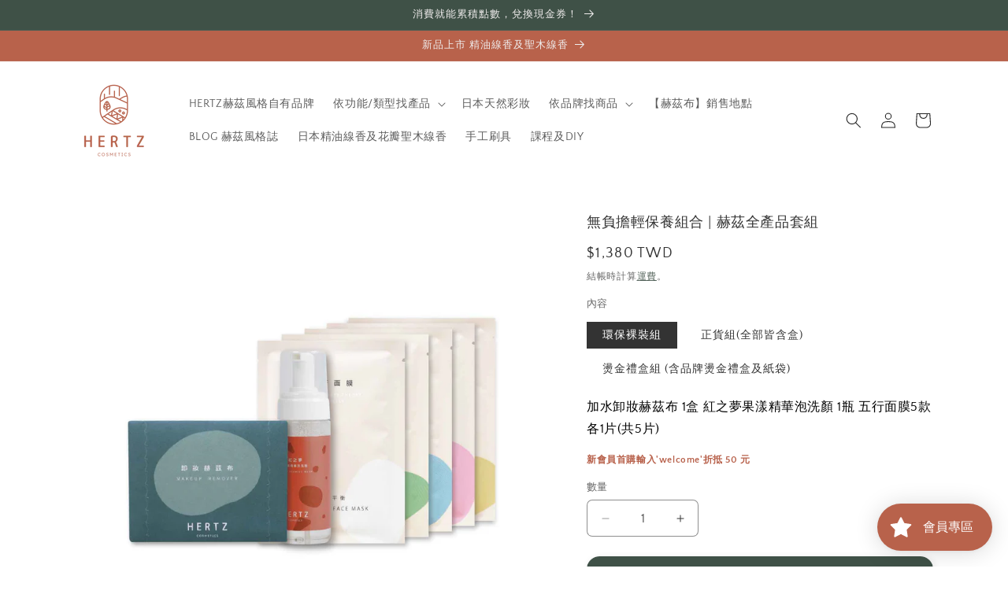

--- FILE ---
content_type: text/html; charset=utf-8
request_url: https://www.hertzcosmetics.com/products/hertzcosmeticsset
body_size: 48090
content:
<!doctype html>
<html class="no-js" lang="zh-TW">
  <head>
 

    <meta charset="utf-8">
    <meta http-equiv="X-UA-Compatible" content="IE=edge">
    <meta name="viewport" content="width=device-width,initial-scale=1">
    <meta name="theme-color" content="">
    <link rel="canonical" href="https://www.hertzcosmetics.com/products/hertzcosmeticsset"><link rel="icon" type="image/png" href="//www.hertzcosmetics.com/cdn/shop/files/original_2a46b18d-645b-4284-9f98-fc973fc8212c.png?crop=center&height=32&v=1710842833&width=32"><link rel="preconnect" href="https://fonts.shopifycdn.com" crossorigin><title>
      赫茲風格自有品牌HERTZ全系列組合－赫茲布、蘋果精華泡洗顏、五行面膜，給您最舒適的輕保養組合
 &ndash; hertzcosmetics</title>

    
      <meta name="description" content="我們堅持「減法保養、天然植萃、無動物實驗、友善地球」， 希望由內而外變美的同時能兼顧環境，與大自然永續共生。 赫茲全系列組合是依照我們理念設計出的一套輕保養產品， 捨去繁複保養步驟 (絕對不是在肌膚塗上各種保養品皮膚就會變好) 、 用天然保濕精華取代化學人工潤感，讓喜歡天然產品及敏感肌、孕婦都能安心使用。赫茲布、紅之夢蘋果精泡洗顏、五行面膜的組合">
    

    

<meta property="og:site_name" content="hertzcosmetics">
<meta property="og:url" content="https://www.hertzcosmetics.com/products/hertzcosmeticsset">
<meta property="og:title" content="赫茲風格自有品牌HERTZ全系列組合－赫茲布、蘋果精華泡洗顏、五行面膜，給您最舒適的輕保養組合">
<meta property="og:type" content="product">
<meta property="og:description" content="我們堅持「減法保養、天然植萃、無動物實驗、友善地球」， 希望由內而外變美的同時能兼顧環境，與大自然永續共生。 赫茲全系列組合是依照我們理念設計出的一套輕保養產品， 捨去繁複保養步驟 (絕對不是在肌膚塗上各種保養品皮膚就會變好) 、 用天然保濕精華取代化學人工潤感，讓喜歡天然產品及敏感肌、孕婦都能安心使用。赫茲布、紅之夢蘋果精泡洗顏、五行面膜的組合"><meta property="og:image" content="http://www.hertzcosmetics.com/cdn/shop/files/05_e412cf9b-7b01-4353-b4ae-2d87d2f37fd2.jpg?v=1730904620">
  <meta property="og:image:secure_url" content="https://www.hertzcosmetics.com/cdn/shop/files/05_e412cf9b-7b01-4353-b4ae-2d87d2f37fd2.jpg?v=1730904620">
  <meta property="og:image:width" content="1575">
  <meta property="og:image:height" content="1575"><meta property="og:price:amount" content="1,380">
  <meta property="og:price:currency" content="TWD"><meta name="twitter:card" content="summary_large_image">
<meta name="twitter:title" content="赫茲風格自有品牌HERTZ全系列組合－赫茲布、蘋果精華泡洗顏、五行面膜，給您最舒適的輕保養組合">
<meta name="twitter:description" content="我們堅持「減法保養、天然植萃、無動物實驗、友善地球」， 希望由內而外變美的同時能兼顧環境，與大自然永續共生。 赫茲全系列組合是依照我們理念設計出的一套輕保養產品， 捨去繁複保養步驟 (絕對不是在肌膚塗上各種保養品皮膚就會變好) 、 用天然保濕精華取代化學人工潤感，讓喜歡天然產品及敏感肌、孕婦都能安心使用。赫茲布、紅之夢蘋果精泡洗顏、五行面膜的組合">


    <script src="//www.hertzcosmetics.com/cdn/shop/t/11/assets/constants.js?v=58251544750838685771712053275" defer="defer"></script>
    <script src="//www.hertzcosmetics.com/cdn/shop/t/11/assets/pubsub.js?v=158357773527763999511712053275" defer="defer"></script>
    <script src="//www.hertzcosmetics.com/cdn/shop/t/11/assets/global.js?v=37284204640041572741712053275" defer="defer"></script><script>window.performance && window.performance.mark && window.performance.mark('shopify.content_for_header.start');</script><meta name="facebook-domain-verification" content="ijdmd0xgn1hra84y1e7e9x957dys0g">
<meta name="google-site-verification" content="syI6G-PNll1eyXoitX1JQx0f6Kg5uyKXZdM7bSdSXaY">
<meta id="shopify-digital-wallet" name="shopify-digital-wallet" content="/86374646042/digital_wallets/dialog">
<link rel="alternate" type="application/json+oembed" href="https://www.hertzcosmetics.com/products/hertzcosmeticsset.oembed">
<script async="async" src="/checkouts/internal/preloads.js?locale=zh-TW"></script>
<script id="shopify-features" type="application/json">{"accessToken":"eea1d7ed75dab54342ee25a19f008a75","betas":["rich-media-storefront-analytics"],"domain":"www.hertzcosmetics.com","predictiveSearch":false,"shopId":86374646042,"locale":"zh-tw"}</script>
<script>var Shopify = Shopify || {};
Shopify.shop = "hertzcosmetics.myshopify.com";
Shopify.locale = "zh-TW";
Shopify.currency = {"active":"TWD","rate":"1.0"};
Shopify.country = "TW";
Shopify.theme = {"name":"正式版","id":167290994970,"schema_name":"Craft","schema_version":"13.0.1","theme_store_id":1368,"role":"main"};
Shopify.theme.handle = "null";
Shopify.theme.style = {"id":null,"handle":null};
Shopify.cdnHost = "www.hertzcosmetics.com/cdn";
Shopify.routes = Shopify.routes || {};
Shopify.routes.root = "/";</script>
<script type="module">!function(o){(o.Shopify=o.Shopify||{}).modules=!0}(window);</script>
<script>!function(o){function n(){var o=[];function n(){o.push(Array.prototype.slice.apply(arguments))}return n.q=o,n}var t=o.Shopify=o.Shopify||{};t.loadFeatures=n(),t.autoloadFeatures=n()}(window);</script>
<script id="shop-js-analytics" type="application/json">{"pageType":"product"}</script>
<script defer="defer" async type="module" src="//www.hertzcosmetics.com/cdn/shopifycloud/shop-js/modules/v2/client.init-shop-cart-sync_CaiaFhqz.zh-TW.esm.js"></script>
<script defer="defer" async type="module" src="//www.hertzcosmetics.com/cdn/shopifycloud/shop-js/modules/v2/chunk.common_D2dUwcVR.esm.js"></script>
<script defer="defer" async type="module" src="//www.hertzcosmetics.com/cdn/shopifycloud/shop-js/modules/v2/chunk.modal_CdafGFEy.esm.js"></script>
<script type="module">
  await import("//www.hertzcosmetics.com/cdn/shopifycloud/shop-js/modules/v2/client.init-shop-cart-sync_CaiaFhqz.zh-TW.esm.js");
await import("//www.hertzcosmetics.com/cdn/shopifycloud/shop-js/modules/v2/chunk.common_D2dUwcVR.esm.js");
await import("//www.hertzcosmetics.com/cdn/shopifycloud/shop-js/modules/v2/chunk.modal_CdafGFEy.esm.js");

  window.Shopify.SignInWithShop?.initShopCartSync?.({"fedCMEnabled":true,"windoidEnabled":true});

</script>
<script>(function() {
  var isLoaded = false;
  function asyncLoad() {
    if (isLoaded) return;
    isLoaded = true;
    var urls = ["\/\/cdn.shopify.com\/proxy\/1682a50d2679473cc9826b849ec6a40f22a7bb2e073e361a00a66e846ddbf5ec\/app.akocommerce.com\/store\/script.js?shop=hertzcosmetics.myshopify.com\u0026sp-cache-control=cHVibGljLCBtYXgtYWdlPTkwMA","https:\/\/apps.synctrack.io\/cta-buttons\/cta-group-button.js?v=1711505922\u0026shop=hertzcosmetics.myshopify.com","https:\/\/cdn.shopify.com\/s\/files\/1\/0863\/7464\/6042\/t\/11\/assets\/loy_86374646042.js?v=1724773087\u0026shop=hertzcosmetics.myshopify.com","https:\/\/cdn.hextom.com\/js\/freeshippingbar.js?shop=hertzcosmetics.myshopify.com","https:\/\/gifts.good-apps.co\/storage\/js\/good_free_gift-hertzcosmetics.myshopify.com.js?ver=41\u0026shop=hertzcosmetics.myshopify.com"];
    for (var i = 0; i < urls.length; i++) {
      var s = document.createElement('script');
      s.type = 'text/javascript';
      s.async = true;
      s.src = urls[i];
      var x = document.getElementsByTagName('script')[0];
      x.parentNode.insertBefore(s, x);
    }
  };
  if(window.attachEvent) {
    window.attachEvent('onload', asyncLoad);
  } else {
    window.addEventListener('load', asyncLoad, false);
  }
})();</script>
<script id="__st">var __st={"a":86374646042,"offset":28800,"reqid":"c9f15a58-14ab-4418-b9f9-d782b2effb2b-1769202357","pageurl":"www.hertzcosmetics.com\/products\/hertzcosmeticsset","u":"8251a0127104","p":"product","rtyp":"product","rid":9085771153690};</script>
<script>window.ShopifyPaypalV4VisibilityTracking = true;</script>
<script id="captcha-bootstrap">!function(){'use strict';const t='contact',e='account',n='new_comment',o=[[t,t],['blogs',n],['comments',n],[t,'customer']],c=[[e,'customer_login'],[e,'guest_login'],[e,'recover_customer_password'],[e,'create_customer']],r=t=>t.map((([t,e])=>`form[action*='/${t}']:not([data-nocaptcha='true']) input[name='form_type'][value='${e}']`)).join(','),a=t=>()=>t?[...document.querySelectorAll(t)].map((t=>t.form)):[];function s(){const t=[...o],e=r(t);return a(e)}const i='password',u='form_key',d=['recaptcha-v3-token','g-recaptcha-response','h-captcha-response',i],f=()=>{try{return window.sessionStorage}catch{return}},m='__shopify_v',_=t=>t.elements[u];function p(t,e,n=!1){try{const o=window.sessionStorage,c=JSON.parse(o.getItem(e)),{data:r}=function(t){const{data:e,action:n}=t;return t[m]||n?{data:e,action:n}:{data:t,action:n}}(c);for(const[e,n]of Object.entries(r))t.elements[e]&&(t.elements[e].value=n);n&&o.removeItem(e)}catch(o){console.error('form repopulation failed',{error:o})}}const l='form_type',E='cptcha';function T(t){t.dataset[E]=!0}const w=window,h=w.document,L='Shopify',v='ce_forms',y='captcha';let A=!1;((t,e)=>{const n=(g='f06e6c50-85a8-45c8-87d0-21a2b65856fe',I='https://cdn.shopify.com/shopifycloud/storefront-forms-hcaptcha/ce_storefront_forms_captcha_hcaptcha.v1.5.2.iife.js',D={infoText:'已受到 hCaptcha 保護',privacyText:'隱私',termsText:'條款'},(t,e,n)=>{const o=w[L][v],c=o.bindForm;if(c)return c(t,g,e,D).then(n);var r;o.q.push([[t,g,e,D],n]),r=I,A||(h.body.append(Object.assign(h.createElement('script'),{id:'captcha-provider',async:!0,src:r})),A=!0)});var g,I,D;w[L]=w[L]||{},w[L][v]=w[L][v]||{},w[L][v].q=[],w[L][y]=w[L][y]||{},w[L][y].protect=function(t,e){n(t,void 0,e),T(t)},Object.freeze(w[L][y]),function(t,e,n,w,h,L){const[v,y,A,g]=function(t,e,n){const i=e?o:[],u=t?c:[],d=[...i,...u],f=r(d),m=r(i),_=r(d.filter((([t,e])=>n.includes(e))));return[a(f),a(m),a(_),s()]}(w,h,L),I=t=>{const e=t.target;return e instanceof HTMLFormElement?e:e&&e.form},D=t=>v().includes(t);t.addEventListener('submit',(t=>{const e=I(t);if(!e)return;const n=D(e)&&!e.dataset.hcaptchaBound&&!e.dataset.recaptchaBound,o=_(e),c=g().includes(e)&&(!o||!o.value);(n||c)&&t.preventDefault(),c&&!n&&(function(t){try{if(!f())return;!function(t){const e=f();if(!e)return;const n=_(t);if(!n)return;const o=n.value;o&&e.removeItem(o)}(t);const e=Array.from(Array(32),(()=>Math.random().toString(36)[2])).join('');!function(t,e){_(t)||t.append(Object.assign(document.createElement('input'),{type:'hidden',name:u})),t.elements[u].value=e}(t,e),function(t,e){const n=f();if(!n)return;const o=[...t.querySelectorAll(`input[type='${i}']`)].map((({name:t})=>t)),c=[...d,...o],r={};for(const[a,s]of new FormData(t).entries())c.includes(a)||(r[a]=s);n.setItem(e,JSON.stringify({[m]:1,action:t.action,data:r}))}(t,e)}catch(e){console.error('failed to persist form',e)}}(e),e.submit())}));const S=(t,e)=>{t&&!t.dataset[E]&&(n(t,e.some((e=>e===t))),T(t))};for(const o of['focusin','change'])t.addEventListener(o,(t=>{const e=I(t);D(e)&&S(e,y())}));const B=e.get('form_key'),M=e.get(l),P=B&&M;t.addEventListener('DOMContentLoaded',(()=>{const t=y();if(P)for(const e of t)e.elements[l].value===M&&p(e,B);[...new Set([...A(),...v().filter((t=>'true'===t.dataset.shopifyCaptcha))])].forEach((e=>S(e,t)))}))}(h,new URLSearchParams(w.location.search),n,t,e,['guest_login'])})(!0,!0)}();</script>
<script integrity="sha256-4kQ18oKyAcykRKYeNunJcIwy7WH5gtpwJnB7kiuLZ1E=" data-source-attribution="shopify.loadfeatures" defer="defer" src="//www.hertzcosmetics.com/cdn/shopifycloud/storefront/assets/storefront/load_feature-a0a9edcb.js" crossorigin="anonymous"></script>
<script data-source-attribution="shopify.dynamic_checkout.dynamic.init">var Shopify=Shopify||{};Shopify.PaymentButton=Shopify.PaymentButton||{isStorefrontPortableWallets:!0,init:function(){window.Shopify.PaymentButton.init=function(){};var t=document.createElement("script");t.src="https://www.hertzcosmetics.com/cdn/shopifycloud/portable-wallets/latest/portable-wallets.zh-tw.js",t.type="module",document.head.appendChild(t)}};
</script>
<script data-source-attribution="shopify.dynamic_checkout.buyer_consent">
  function portableWalletsHideBuyerConsent(e){var t=document.getElementById("shopify-buyer-consent"),n=document.getElementById("shopify-subscription-policy-button");t&&n&&(t.classList.add("hidden"),t.setAttribute("aria-hidden","true"),n.removeEventListener("click",e))}function portableWalletsShowBuyerConsent(e){var t=document.getElementById("shopify-buyer-consent"),n=document.getElementById("shopify-subscription-policy-button");t&&n&&(t.classList.remove("hidden"),t.removeAttribute("aria-hidden"),n.addEventListener("click",e))}window.Shopify?.PaymentButton&&(window.Shopify.PaymentButton.hideBuyerConsent=portableWalletsHideBuyerConsent,window.Shopify.PaymentButton.showBuyerConsent=portableWalletsShowBuyerConsent);
</script>
<script data-source-attribution="shopify.dynamic_checkout.cart.bootstrap">document.addEventListener("DOMContentLoaded",(function(){function t(){return document.querySelector("shopify-accelerated-checkout-cart, shopify-accelerated-checkout")}if(t())Shopify.PaymentButton.init();else{new MutationObserver((function(e,n){t()&&(Shopify.PaymentButton.init(),n.disconnect())})).observe(document.body,{childList:!0,subtree:!0})}}));
</script>
<script id="sections-script" data-sections="header" defer="defer" src="//www.hertzcosmetics.com/cdn/shop/t/11/compiled_assets/scripts.js?v=1332"></script>
<script>window.performance && window.performance.mark && window.performance.mark('shopify.content_for_header.end');</script>


    <style data-shopify>
      @font-face {
  font-family: "Quattrocento Sans";
  font-weight: 400;
  font-style: normal;
  font-display: swap;
  src: url("//www.hertzcosmetics.com/cdn/fonts/quattrocento_sans/quattrocentosans_n4.ce5e9bf514e68f53bdd875976847cf755c702eaa.woff2") format("woff2"),
       url("//www.hertzcosmetics.com/cdn/fonts/quattrocento_sans/quattrocentosans_n4.44bbfb57d228eb8bb083d1f98e7d96e16137abce.woff") format("woff");
}

      @font-face {
  font-family: "Quattrocento Sans";
  font-weight: 700;
  font-style: normal;
  font-display: swap;
  src: url("//www.hertzcosmetics.com/cdn/fonts/quattrocento_sans/quattrocentosans_n7.bdda9092621b2e3b4284b12e8f0c092969b176c1.woff2") format("woff2"),
       url("//www.hertzcosmetics.com/cdn/fonts/quattrocento_sans/quattrocentosans_n7.3f8ab2a91343269966c4aa4831bcd588e7ce07b9.woff") format("woff");
}

      @font-face {
  font-family: "Quattrocento Sans";
  font-weight: 400;
  font-style: italic;
  font-display: swap;
  src: url("//www.hertzcosmetics.com/cdn/fonts/quattrocento_sans/quattrocentosans_i4.4f70b1e78f59fa1468e3436ab863ff0bf71e71bb.woff2") format("woff2"),
       url("//www.hertzcosmetics.com/cdn/fonts/quattrocento_sans/quattrocentosans_i4.b695efef5d957af404945574b7239740f79b899f.woff") format("woff");
}

      @font-face {
  font-family: "Quattrocento Sans";
  font-weight: 700;
  font-style: italic;
  font-display: swap;
  src: url("//www.hertzcosmetics.com/cdn/fonts/quattrocento_sans/quattrocentosans_i7.49d754c8032546c24062cf385f8660abbb11ef1e.woff2") format("woff2"),
       url("//www.hertzcosmetics.com/cdn/fonts/quattrocento_sans/quattrocentosans_i7.567b0b818999022d5a9ccb99542d8ff8cdb497df.woff") format("woff");
}

      @font-face {
  font-family: Domine;
  font-weight: 400;
  font-style: normal;
  font-display: swap;
  src: url("//www.hertzcosmetics.com/cdn/fonts/domine/domine_n4.db7650f19fc5819add9c727a32f1ba7f15f89a56.woff2") format("woff2"),
       url("//www.hertzcosmetics.com/cdn/fonts/domine/domine_n4.83c0c395d9dcec3568e66c3b52408e6068a5dba8.woff") format("woff");
}


      
        :root,
        .color-scheme-1 {
          --color-background: 255,255,255;
        
          --gradient-background: #ffffff;
        

        

        --color-foreground: 37,37,37;
        --color-background-contrast: 191,191,191;
        --color-shadow: 37,37,37;
        --color-button: 37,37,37;
        --color-button-text: 255,255,255;
        --color-secondary-button: 255,255,255;
        --color-secondary-button-text: 80,86,85;
        --color-link: 80,86,85;
        --color-badge-foreground: 37,37,37;
        --color-badge-background: 255,255,255;
        --color-badge-border: 37,37,37;
        --payment-terms-background-color: rgb(255 255 255);
      }
      
        
        .color-scheme-2 {
          --color-background: 249,203,156;
        
          --gradient-background: #f9cb9c;
        

        

        --color-foreground: 37,37,37;
        --color-background-contrast: 242,140,36;
        --color-shadow: 37,37,37;
        --color-button: 255,255,255;
        --color-button-text: 255,255,255;
        --color-secondary-button: 249,203,156;
        --color-secondary-button-text: 37,37,37;
        --color-link: 37,37,37;
        --color-badge-foreground: 37,37,37;
        --color-badge-background: 249,203,156;
        --color-badge-border: 37,37,37;
        --payment-terms-background-color: rgb(249 203 156);
      }
      
        
        .color-scheme-3 {
          --color-background: 184,98,75;
        
          --gradient-background: #b8624b;
        

        

        --color-foreground: 239,236,236;
        --color-background-contrast: 94,49,37;
        --color-shadow: 37,37,37;
        --color-button: 239,236,236;
        --color-button-text: 113,106,86;
        --color-secondary-button: 184,98,75;
        --color-secondary-button-text: 239,236,236;
        --color-link: 239,236,236;
        --color-badge-foreground: 239,236,236;
        --color-badge-background: 184,98,75;
        --color-badge-border: 239,236,236;
        --payment-terms-background-color: rgb(184 98 75);
      }
      
        
        .color-scheme-4 {
          --color-background: 44,51,47;
        
          --gradient-background: #2c332f;
        

        

        --color-foreground: 239,236,236;
        --color-background-contrast: 56,65,60;
        --color-shadow: 37,37,37;
        --color-button: 239,236,236;
        --color-button-text: 44,51,47;
        --color-secondary-button: 44,51,47;
        --color-secondary-button-text: 239,236,236;
        --color-link: 239,236,236;
        --color-badge-foreground: 239,236,236;
        --color-badge-background: 44,51,47;
        --color-badge-border: 239,236,236;
        --payment-terms-background-color: rgb(44 51 47);
      }
      
        
        .color-scheme-5 {
          --color-background: 63,81,71;
        
          --gradient-background: #3f5147;
        

        

        --color-foreground: 239,236,236;
        --color-background-contrast: 7,9,8;
        --color-shadow: 37,37,37;
        --color-button: 239,236,236;
        --color-button-text: 63,81,71;
        --color-secondary-button: 63,81,71;
        --color-secondary-button-text: 239,236,236;
        --color-link: 239,236,236;
        --color-badge-foreground: 239,236,236;
        --color-badge-background: 63,81,71;
        --color-badge-border: 239,236,236;
        --payment-terms-background-color: rgb(63 81 71);
      }
      
        
        .color-scheme-437b02b7-8205-40b6-870b-be8b6e05c014 {
          --color-background: 255,255,255;
        
          --gradient-background: #ffffff;
        

        

        --color-foreground: 51,51,51;
        --color-background-contrast: 191,191,191;
        --color-shadow: 37,37,37;
        --color-button: 63,81,71;
        --color-button-text: 255,255,255;
        --color-secondary-button: 255,255,255;
        --color-secondary-button-text: 63,81,71;
        --color-link: 63,81,71;
        --color-badge-foreground: 51,51,51;
        --color-badge-background: 255,255,255;
        --color-badge-border: 51,51,51;
        --payment-terms-background-color: rgb(255 255 255);
      }
      
        
        .color-scheme-beead7c0-f80d-4c01-997a-7c82011fb5cc {
          --color-background: 255,255,255;
        
          --gradient-background: #ffffff;
        

        

        --color-foreground: 37,37,37;
        --color-background-contrast: 191,191,191;
        --color-shadow: 37,37,37;
        --color-button: 184,98,75;
        --color-button-text: 255,255,255;
        --color-secondary-button: 255,255,255;
        --color-secondary-button-text: 184,98,75;
        --color-link: 184,98,75;
        --color-badge-foreground: 37,37,37;
        --color-badge-background: 255,255,255;
        --color-badge-border: 37,37,37;
        --payment-terms-background-color: rgb(255 255 255);
      }
      
        
        .color-scheme-6f534824-8f8a-4639-b20c-80d72ab4d173 {
          --color-background: 255,255,255;
        
          --gradient-background: #ffffff;
        

        

        --color-foreground: 37,37,37;
        --color-background-contrast: 191,191,191;
        --color-shadow: 37,37,37;
        --color-button: 37,37,37;
        --color-button-text: 255,255,255;
        --color-secondary-button: 255,255,255;
        --color-secondary-button-text: 80,86,85;
        --color-link: 80,86,85;
        --color-badge-foreground: 37,37,37;
        --color-badge-background: 255,255,255;
        --color-badge-border: 37,37,37;
        --payment-terms-background-color: rgb(255 255 255);
      }
      

      body, .color-scheme-1, .color-scheme-2, .color-scheme-3, .color-scheme-4, .color-scheme-5, .color-scheme-437b02b7-8205-40b6-870b-be8b6e05c014, .color-scheme-beead7c0-f80d-4c01-997a-7c82011fb5cc, .color-scheme-6f534824-8f8a-4639-b20c-80d72ab4d173 {
        color: rgba(var(--color-foreground), 0.75);
        background-color: rgb(var(--color-background));
      }

      :root {
        --font-body-family: "Quattrocento Sans", sans-serif;
        --font-body-style: normal;
        --font-body-weight: 400;
        --font-body-weight-bold: 700;

        --font-heading-family: Domine, serif;
        --font-heading-style: normal;
        --font-heading-weight: 400;

        --font-body-scale: 1.0;
        --font-heading-scale: 1.0;

        --media-padding: px;
        --media-border-opacity: 0.1;
        --media-border-width: 0px;
        --media-radius: 6px;
        --media-shadow-opacity: 0.0;
        --media-shadow-horizontal-offset: 0px;
        --media-shadow-vertical-offset: 14px;
        --media-shadow-blur-radius: 5px;
        --media-shadow-visible: 0;

        --page-width: 120rem;
        --page-width-margin: 0rem;

        --product-card-image-padding: 0.0rem;
        --product-card-corner-radius: 0.6rem;
        --product-card-text-alignment: left;
        --product-card-border-width: 0.0rem;
        --product-card-border-opacity: 0.1;
        --product-card-shadow-opacity: 0.0;
        --product-card-shadow-visible: 0;
        --product-card-shadow-horizontal-offset: 0.0rem;
        --product-card-shadow-vertical-offset: 0.4rem;
        --product-card-shadow-blur-radius: 0.5rem;

        --collection-card-image-padding: 0.0rem;
        --collection-card-corner-radius: 0.6rem;
        --collection-card-text-alignment: left;
        --collection-card-border-width: 0.0rem;
        --collection-card-border-opacity: 0.1;
        --collection-card-shadow-opacity: 0.0;
        --collection-card-shadow-visible: 0;
        --collection-card-shadow-horizontal-offset: 0.0rem;
        --collection-card-shadow-vertical-offset: 0.4rem;
        --collection-card-shadow-blur-radius: 0.5rem;

        --blog-card-image-padding: 0.0rem;
        --blog-card-corner-radius: 0.6rem;
        --blog-card-text-alignment: left;
        --blog-card-border-width: 0.1rem;
        --blog-card-border-opacity: 0.1;
        --blog-card-shadow-opacity: 0.0;
        --blog-card-shadow-visible: 0;
        --blog-card-shadow-horizontal-offset: 0.0rem;
        --blog-card-shadow-vertical-offset: 0.4rem;
        --blog-card-shadow-blur-radius: 0.5rem;

        --badge-corner-radius: 0.6rem;

        --popup-border-width: 0px;
        --popup-border-opacity: 0.5;
        --popup-corner-radius: 6px;
        --popup-shadow-opacity: 0.0;
        --popup-shadow-horizontal-offset: 0px;
        --popup-shadow-vertical-offset: 4px;
        --popup-shadow-blur-radius: 5px;

        --drawer-border-width: 1px;
        --drawer-border-opacity: 0.1;
        --drawer-shadow-opacity: 0.0;
        --drawer-shadow-horizontal-offset: 0px;
        --drawer-shadow-vertical-offset: 4px;
        --drawer-shadow-blur-radius: 5px;

        --spacing-sections-desktop: 0px;
        --spacing-sections-mobile: 0px;

        --grid-desktop-vertical-spacing: 4px;
        --grid-desktop-horizontal-spacing: 12px;
        --grid-mobile-vertical-spacing: 2px;
        --grid-mobile-horizontal-spacing: 6px;

        --text-boxes-border-opacity: 0.1;
        --text-boxes-border-width: 0px;
        --text-boxes-radius: 6px;
        --text-boxes-shadow-opacity: 0.0;
        --text-boxes-shadow-visible: 0;
        --text-boxes-shadow-horizontal-offset: 0px;
        --text-boxes-shadow-vertical-offset: 4px;
        --text-boxes-shadow-blur-radius: 5px;

        --buttons-radius: 16px;
        --buttons-radius-outset: 16px;
        --buttons-border-width: 0px;
        --buttons-border-opacity: 0.1;
        --buttons-shadow-opacity: 0.1;
        --buttons-shadow-visible: 1;
        --buttons-shadow-horizontal-offset: 2px;
        --buttons-shadow-vertical-offset: 2px;
        --buttons-shadow-blur-radius: 10px;
        --buttons-border-offset: 0.3px;

        --inputs-radius: 6px;
        --inputs-border-width: 1px;
        --inputs-border-opacity: 0.55;
        --inputs-shadow-opacity: 0.0;
        --inputs-shadow-horizontal-offset: 0px;
        --inputs-margin-offset: 0px;
        --inputs-shadow-vertical-offset: 4px;
        --inputs-shadow-blur-radius: 5px;
        --inputs-radius-outset: 7px;

        --variant-pills-radius: 0px;
        --variant-pills-border-width: 0px;
        --variant-pills-border-opacity: 0.0;
        --variant-pills-shadow-opacity: 0.0;
        --variant-pills-shadow-horizontal-offset: 0px;
        --variant-pills-shadow-vertical-offset: 4px;
        --variant-pills-shadow-blur-radius: 5px;
      }

      *,
      *::before,
      *::after {
        box-sizing: inherit;
      }

      html {
        box-sizing: border-box;
        font-size: calc(var(--font-body-scale) * 62.5%);
        height: 100%;
      }

      body {
        display: grid;
        grid-template-rows: auto auto 1fr auto;
        grid-template-columns: 100%;
        min-height: 100%;
        margin: 0;
        font-size: 1.5rem;
        letter-spacing: 0.06rem;
        line-height: calc(1 + 0.8 / var(--font-body-scale));
        font-family: var(--font-body-family);
        font-style: var(--font-body-style);
        font-weight: var(--font-body-weight);
      }

      @media screen and (min-width: 750px) {
        body {
          font-size: 1.6rem;
        }
      }
    </style>

    <link href="//www.hertzcosmetics.com/cdn/shop/t/11/assets/base.css?v=154984430317963922001739341696" rel="stylesheet" type="text/css" media="all" />
<link rel="preload" as="font" href="//www.hertzcosmetics.com/cdn/fonts/quattrocento_sans/quattrocentosans_n4.ce5e9bf514e68f53bdd875976847cf755c702eaa.woff2" type="font/woff2" crossorigin><link rel="preload" as="font" href="//www.hertzcosmetics.com/cdn/fonts/domine/domine_n4.db7650f19fc5819add9c727a32f1ba7f15f89a56.woff2" type="font/woff2" crossorigin><link href="//www.hertzcosmetics.com/cdn/shop/t/11/assets/component-localization-form.css?v=124545717069420038221712053275" rel="stylesheet" type="text/css" media="all" />
      <script src="//www.hertzcosmetics.com/cdn/shop/t/11/assets/localization-form.js?v=169565320306168926741712053275" defer="defer"></script><link
        rel="stylesheet"
        href="//www.hertzcosmetics.com/cdn/shop/t/11/assets/component-predictive-search.css?v=118923337488134913561712053275"
        media="print"
        onload="this.media='all'"
      ><script>
      document.documentElement.className = document.documentElement.className.replace('no-js', 'js');
      if (Shopify.designMode) {
        document.documentElement.classList.add('shopify-design-mode');
      }
    </script>
    
  <script src="https://cdn.shopify.com/extensions/019beb23-85a2-7901-acd1-0805fd63cd68/rivo-724/assets/rivo-app-embed.js" type="text/javascript" defer="defer"></script>
<script src="https://cdn.shopify.com/extensions/035dc37c-61aa-4648-9c40-5c9a672f6cc5/floatify-cta-social-buttons-2/assets/cta-group-button.js" type="text/javascript" defer="defer"></script>
<link href="https://monorail-edge.shopifysvc.com" rel="dns-prefetch">
<script>(function(){if ("sendBeacon" in navigator && "performance" in window) {try {var session_token_from_headers = performance.getEntriesByType('navigation')[0].serverTiming.find(x => x.name == '_s').description;} catch {var session_token_from_headers = undefined;}var session_cookie_matches = document.cookie.match(/_shopify_s=([^;]*)/);var session_token_from_cookie = session_cookie_matches && session_cookie_matches.length === 2 ? session_cookie_matches[1] : "";var session_token = session_token_from_headers || session_token_from_cookie || "";function handle_abandonment_event(e) {var entries = performance.getEntries().filter(function(entry) {return /monorail-edge.shopifysvc.com/.test(entry.name);});if (!window.abandonment_tracked && entries.length === 0) {window.abandonment_tracked = true;var currentMs = Date.now();var navigation_start = performance.timing.navigationStart;var payload = {shop_id: 86374646042,url: window.location.href,navigation_start,duration: currentMs - navigation_start,session_token,page_type: "product"};window.navigator.sendBeacon("https://monorail-edge.shopifysvc.com/v1/produce", JSON.stringify({schema_id: "online_store_buyer_site_abandonment/1.1",payload: payload,metadata: {event_created_at_ms: currentMs,event_sent_at_ms: currentMs}}));}}window.addEventListener('pagehide', handle_abandonment_event);}}());</script>
<script id="web-pixels-manager-setup">(function e(e,d,r,n,o){if(void 0===o&&(o={}),!Boolean(null===(a=null===(i=window.Shopify)||void 0===i?void 0:i.analytics)||void 0===a?void 0:a.replayQueue)){var i,a;window.Shopify=window.Shopify||{};var t=window.Shopify;t.analytics=t.analytics||{};var s=t.analytics;s.replayQueue=[],s.publish=function(e,d,r){return s.replayQueue.push([e,d,r]),!0};try{self.performance.mark("wpm:start")}catch(e){}var l=function(){var e={modern:/Edge?\/(1{2}[4-9]|1[2-9]\d|[2-9]\d{2}|\d{4,})\.\d+(\.\d+|)|Firefox\/(1{2}[4-9]|1[2-9]\d|[2-9]\d{2}|\d{4,})\.\d+(\.\d+|)|Chrom(ium|e)\/(9{2}|\d{3,})\.\d+(\.\d+|)|(Maci|X1{2}).+ Version\/(15\.\d+|(1[6-9]|[2-9]\d|\d{3,})\.\d+)([,.]\d+|)( \(\w+\)|)( Mobile\/\w+|) Safari\/|Chrome.+OPR\/(9{2}|\d{3,})\.\d+\.\d+|(CPU[ +]OS|iPhone[ +]OS|CPU[ +]iPhone|CPU IPhone OS|CPU iPad OS)[ +]+(15[._]\d+|(1[6-9]|[2-9]\d|\d{3,})[._]\d+)([._]\d+|)|Android:?[ /-](13[3-9]|1[4-9]\d|[2-9]\d{2}|\d{4,})(\.\d+|)(\.\d+|)|Android.+Firefox\/(13[5-9]|1[4-9]\d|[2-9]\d{2}|\d{4,})\.\d+(\.\d+|)|Android.+Chrom(ium|e)\/(13[3-9]|1[4-9]\d|[2-9]\d{2}|\d{4,})\.\d+(\.\d+|)|SamsungBrowser\/([2-9]\d|\d{3,})\.\d+/,legacy:/Edge?\/(1[6-9]|[2-9]\d|\d{3,})\.\d+(\.\d+|)|Firefox\/(5[4-9]|[6-9]\d|\d{3,})\.\d+(\.\d+|)|Chrom(ium|e)\/(5[1-9]|[6-9]\d|\d{3,})\.\d+(\.\d+|)([\d.]+$|.*Safari\/(?![\d.]+ Edge\/[\d.]+$))|(Maci|X1{2}).+ Version\/(10\.\d+|(1[1-9]|[2-9]\d|\d{3,})\.\d+)([,.]\d+|)( \(\w+\)|)( Mobile\/\w+|) Safari\/|Chrome.+OPR\/(3[89]|[4-9]\d|\d{3,})\.\d+\.\d+|(CPU[ +]OS|iPhone[ +]OS|CPU[ +]iPhone|CPU IPhone OS|CPU iPad OS)[ +]+(10[._]\d+|(1[1-9]|[2-9]\d|\d{3,})[._]\d+)([._]\d+|)|Android:?[ /-](13[3-9]|1[4-9]\d|[2-9]\d{2}|\d{4,})(\.\d+|)(\.\d+|)|Mobile Safari.+OPR\/([89]\d|\d{3,})\.\d+\.\d+|Android.+Firefox\/(13[5-9]|1[4-9]\d|[2-9]\d{2}|\d{4,})\.\d+(\.\d+|)|Android.+Chrom(ium|e)\/(13[3-9]|1[4-9]\d|[2-9]\d{2}|\d{4,})\.\d+(\.\d+|)|Android.+(UC? ?Browser|UCWEB|U3)[ /]?(15\.([5-9]|\d{2,})|(1[6-9]|[2-9]\d|\d{3,})\.\d+)\.\d+|SamsungBrowser\/(5\.\d+|([6-9]|\d{2,})\.\d+)|Android.+MQ{2}Browser\/(14(\.(9|\d{2,})|)|(1[5-9]|[2-9]\d|\d{3,})(\.\d+|))(\.\d+|)|K[Aa][Ii]OS\/(3\.\d+|([4-9]|\d{2,})\.\d+)(\.\d+|)/},d=e.modern,r=e.legacy,n=navigator.userAgent;return n.match(d)?"modern":n.match(r)?"legacy":"unknown"}(),u="modern"===l?"modern":"legacy",c=(null!=n?n:{modern:"",legacy:""})[u],f=function(e){return[e.baseUrl,"/wpm","/b",e.hashVersion,"modern"===e.buildTarget?"m":"l",".js"].join("")}({baseUrl:d,hashVersion:r,buildTarget:u}),m=function(e){var d=e.version,r=e.bundleTarget,n=e.surface,o=e.pageUrl,i=e.monorailEndpoint;return{emit:function(e){var a=e.status,t=e.errorMsg,s=(new Date).getTime(),l=JSON.stringify({metadata:{event_sent_at_ms:s},events:[{schema_id:"web_pixels_manager_load/3.1",payload:{version:d,bundle_target:r,page_url:o,status:a,surface:n,error_msg:t},metadata:{event_created_at_ms:s}}]});if(!i)return console&&console.warn&&console.warn("[Web Pixels Manager] No Monorail endpoint provided, skipping logging."),!1;try{return self.navigator.sendBeacon.bind(self.navigator)(i,l)}catch(e){}var u=new XMLHttpRequest;try{return u.open("POST",i,!0),u.setRequestHeader("Content-Type","text/plain"),u.send(l),!0}catch(e){return console&&console.warn&&console.warn("[Web Pixels Manager] Got an unhandled error while logging to Monorail."),!1}}}}({version:r,bundleTarget:l,surface:e.surface,pageUrl:self.location.href,monorailEndpoint:e.monorailEndpoint});try{o.browserTarget=l,function(e){var d=e.src,r=e.async,n=void 0===r||r,o=e.onload,i=e.onerror,a=e.sri,t=e.scriptDataAttributes,s=void 0===t?{}:t,l=document.createElement("script"),u=document.querySelector("head"),c=document.querySelector("body");if(l.async=n,l.src=d,a&&(l.integrity=a,l.crossOrigin="anonymous"),s)for(var f in s)if(Object.prototype.hasOwnProperty.call(s,f))try{l.dataset[f]=s[f]}catch(e){}if(o&&l.addEventListener("load",o),i&&l.addEventListener("error",i),u)u.appendChild(l);else{if(!c)throw new Error("Did not find a head or body element to append the script");c.appendChild(l)}}({src:f,async:!0,onload:function(){if(!function(){var e,d;return Boolean(null===(d=null===(e=window.Shopify)||void 0===e?void 0:e.analytics)||void 0===d?void 0:d.initialized)}()){var d=window.webPixelsManager.init(e)||void 0;if(d){var r=window.Shopify.analytics;r.replayQueue.forEach((function(e){var r=e[0],n=e[1],o=e[2];d.publishCustomEvent(r,n,o)})),r.replayQueue=[],r.publish=d.publishCustomEvent,r.visitor=d.visitor,r.initialized=!0}}},onerror:function(){return m.emit({status:"failed",errorMsg:"".concat(f," has failed to load")})},sri:function(e){var d=/^sha384-[A-Za-z0-9+/=]+$/;return"string"==typeof e&&d.test(e)}(c)?c:"",scriptDataAttributes:o}),m.emit({status:"loading"})}catch(e){m.emit({status:"failed",errorMsg:(null==e?void 0:e.message)||"Unknown error"})}}})({shopId: 86374646042,storefrontBaseUrl: "https://www.hertzcosmetics.com",extensionsBaseUrl: "https://extensions.shopifycdn.com/cdn/shopifycloud/web-pixels-manager",monorailEndpoint: "https://monorail-edge.shopifysvc.com/unstable/produce_batch",surface: "storefront-renderer",enabledBetaFlags: ["2dca8a86"],webPixelsConfigList: [{"id":"849477914","configuration":"{\"config\":\"{\\\"google_tag_ids\\\":[\\\"G-TLLLFBK2H1\\\",\\\"GT-M38Z7KT2\\\"],\\\"target_country\\\":\\\"TW\\\",\\\"gtag_events\\\":[{\\\"type\\\":\\\"begin_checkout\\\",\\\"action_label\\\":[\\\"G-TLLLFBK2H1\\\",\\\"AW-823988241\\\/kgnjCKDB9IkbEJGg9IgD\\\"]},{\\\"type\\\":\\\"search\\\",\\\"action_label\\\":[\\\"G-TLLLFBK2H1\\\",\\\"AW-823988241\\\/EJl9CJrB9IkbEJGg9IgD\\\"]},{\\\"type\\\":\\\"view_item\\\",\\\"action_label\\\":[\\\"G-TLLLFBK2H1\\\",\\\"AW-823988241\\\/68ppCJfB9IkbEJGg9IgD\\\",\\\"MC-VBJDNR5RLV\\\"]},{\\\"type\\\":\\\"purchase\\\",\\\"action_label\\\":[\\\"G-TLLLFBK2H1\\\",\\\"AW-823988241\\\/xJ5aCJHB9IkbEJGg9IgD\\\",\\\"MC-VBJDNR5RLV\\\"]},{\\\"type\\\":\\\"page_view\\\",\\\"action_label\\\":[\\\"G-TLLLFBK2H1\\\",\\\"AW-823988241\\\/egJzCJTB9IkbEJGg9IgD\\\",\\\"MC-VBJDNR5RLV\\\"]},{\\\"type\\\":\\\"add_payment_info\\\",\\\"action_label\\\":[\\\"G-TLLLFBK2H1\\\",\\\"AW-823988241\\\/6lwVCKPB9IkbEJGg9IgD\\\"]},{\\\"type\\\":\\\"add_to_cart\\\",\\\"action_label\\\":[\\\"G-TLLLFBK2H1\\\",\\\"AW-823988241\\\/B4bgCJ3B9IkbEJGg9IgD\\\"]}],\\\"enable_monitoring_mode\\\":false}\"}","eventPayloadVersion":"v1","runtimeContext":"OPEN","scriptVersion":"b2a88bafab3e21179ed38636efcd8a93","type":"APP","apiClientId":1780363,"privacyPurposes":[],"dataSharingAdjustments":{"protectedCustomerApprovalScopes":["read_customer_address","read_customer_email","read_customer_name","read_customer_personal_data","read_customer_phone"]}},{"id":"401834266","configuration":"{\"pixel_id\":\"163097311134186\",\"pixel_type\":\"facebook_pixel\",\"metaapp_system_user_token\":\"-\"}","eventPayloadVersion":"v1","runtimeContext":"OPEN","scriptVersion":"ca16bc87fe92b6042fbaa3acc2fbdaa6","type":"APP","apiClientId":2329312,"privacyPurposes":["ANALYTICS","MARKETING","SALE_OF_DATA"],"dataSharingAdjustments":{"protectedCustomerApprovalScopes":["read_customer_address","read_customer_email","read_customer_name","read_customer_personal_data","read_customer_phone"]}},{"id":"157155610","eventPayloadVersion":"1","runtimeContext":"LAX","scriptVersion":"1","type":"CUSTOM","privacyPurposes":["ANALYTICS","MARKETING","SALE_OF_DATA"],"name":"GA4"},{"id":"157221146","eventPayloadVersion":"1","runtimeContext":"LAX","scriptVersion":"1","type":"CUSTOM","privacyPurposes":["ANALYTICS","MARKETING","SALE_OF_DATA"],"name":"G Ads"},{"id":"shopify-app-pixel","configuration":"{}","eventPayloadVersion":"v1","runtimeContext":"STRICT","scriptVersion":"0450","apiClientId":"shopify-pixel","type":"APP","privacyPurposes":["ANALYTICS","MARKETING"]},{"id":"shopify-custom-pixel","eventPayloadVersion":"v1","runtimeContext":"LAX","scriptVersion":"0450","apiClientId":"shopify-pixel","type":"CUSTOM","privacyPurposes":["ANALYTICS","MARKETING"]}],isMerchantRequest: false,initData: {"shop":{"name":"hertzcosmetics","paymentSettings":{"currencyCode":"TWD"},"myshopifyDomain":"hertzcosmetics.myshopify.com","countryCode":"TW","storefrontUrl":"https:\/\/www.hertzcosmetics.com"},"customer":null,"cart":null,"checkout":null,"productVariants":[{"price":{"amount":1380.0,"currencyCode":"TWD"},"product":{"title":"無負擔輕保養組合 | 赫茲全產品套組","vendor":"HERTZ赫茲風格自有品牌","id":"9085771153690","untranslatedTitle":"無負擔輕保養組合 | 赫茲全產品套組","url":"\/products\/hertzcosmeticsset","type":"臉部清潔"},"id":"48258707259674","image":{"src":"\/\/www.hertzcosmetics.com\/cdn\/shop\/files\/05_e412cf9b-7b01-4353-b4ae-2d87d2f37fd2.jpg?v=1730904620"},"sku":"","title":"環保裸裝組","untranslatedTitle":"環保裸裝組"},{"price":{"amount":1420.0,"currencyCode":"TWD"},"product":{"title":"無負擔輕保養組合 | 赫茲全產品套組","vendor":"HERTZ赫茲風格自有品牌","id":"9085771153690","untranslatedTitle":"無負擔輕保養組合 | 赫茲全產品套組","url":"\/products\/hertzcosmeticsset","type":"臉部清潔"},"id":"48258707292442","image":{"src":"\/\/www.hertzcosmetics.com\/cdn\/shop\/files\/05_e412cf9b-7b01-4353-b4ae-2d87d2f37fd2.jpg?v=1730904620"},"sku":"","title":"正貨組(全部皆含盒)","untranslatedTitle":"正貨組(全部皆含盒)"},{"price":{"amount":1450.0,"currencyCode":"TWD"},"product":{"title":"無負擔輕保養組合 | 赫茲全產品套組","vendor":"HERTZ赫茲風格自有品牌","id":"9085771153690","untranslatedTitle":"無負擔輕保養組合 | 赫茲全產品套組","url":"\/products\/hertzcosmeticsset","type":"臉部清潔"},"id":"48258707325210","image":{"src":"\/\/www.hertzcosmetics.com\/cdn\/shop\/files\/05_e412cf9b-7b01-4353-b4ae-2d87d2f37fd2.jpg?v=1730904620"},"sku":"","title":"燙金禮盒組 (含品牌燙金禮盒及紙袋)","untranslatedTitle":"燙金禮盒組 (含品牌燙金禮盒及紙袋)"}],"purchasingCompany":null},},"https://www.hertzcosmetics.com/cdn","fcfee988w5aeb613cpc8e4bc33m6693e112",{"modern":"","legacy":""},{"shopId":"86374646042","storefrontBaseUrl":"https:\/\/www.hertzcosmetics.com","extensionBaseUrl":"https:\/\/extensions.shopifycdn.com\/cdn\/shopifycloud\/web-pixels-manager","surface":"storefront-renderer","enabledBetaFlags":"[\"2dca8a86\"]","isMerchantRequest":"false","hashVersion":"fcfee988w5aeb613cpc8e4bc33m6693e112","publish":"custom","events":"[[\"page_viewed\",{}],[\"product_viewed\",{\"productVariant\":{\"price\":{\"amount\":1380.0,\"currencyCode\":\"TWD\"},\"product\":{\"title\":\"無負擔輕保養組合 | 赫茲全產品套組\",\"vendor\":\"HERTZ赫茲風格自有品牌\",\"id\":\"9085771153690\",\"untranslatedTitle\":\"無負擔輕保養組合 | 赫茲全產品套組\",\"url\":\"\/products\/hertzcosmeticsset\",\"type\":\"臉部清潔\"},\"id\":\"48258707259674\",\"image\":{\"src\":\"\/\/www.hertzcosmetics.com\/cdn\/shop\/files\/05_e412cf9b-7b01-4353-b4ae-2d87d2f37fd2.jpg?v=1730904620\"},\"sku\":\"\",\"title\":\"環保裸裝組\",\"untranslatedTitle\":\"環保裸裝組\"}}]]"});</script><script>
  window.ShopifyAnalytics = window.ShopifyAnalytics || {};
  window.ShopifyAnalytics.meta = window.ShopifyAnalytics.meta || {};
  window.ShopifyAnalytics.meta.currency = 'TWD';
  var meta = {"product":{"id":9085771153690,"gid":"gid:\/\/shopify\/Product\/9085771153690","vendor":"HERTZ赫茲風格自有品牌","type":"臉部清潔","handle":"hertzcosmeticsset","variants":[{"id":48258707259674,"price":138000,"name":"無負擔輕保養組合 | 赫茲全產品套組 - 環保裸裝組","public_title":"環保裸裝組","sku":""},{"id":48258707292442,"price":142000,"name":"無負擔輕保養組合 | 赫茲全產品套組 - 正貨組(全部皆含盒)","public_title":"正貨組(全部皆含盒)","sku":""},{"id":48258707325210,"price":145000,"name":"無負擔輕保養組合 | 赫茲全產品套組 - 燙金禮盒組 (含品牌燙金禮盒及紙袋)","public_title":"燙金禮盒組 (含品牌燙金禮盒及紙袋)","sku":""}],"remote":false},"page":{"pageType":"product","resourceType":"product","resourceId":9085771153690,"requestId":"c9f15a58-14ab-4418-b9f9-d782b2effb2b-1769202357"}};
  for (var attr in meta) {
    window.ShopifyAnalytics.meta[attr] = meta[attr];
  }
</script>
<script class="analytics">
  (function () {
    var customDocumentWrite = function(content) {
      var jquery = null;

      if (window.jQuery) {
        jquery = window.jQuery;
      } else if (window.Checkout && window.Checkout.$) {
        jquery = window.Checkout.$;
      }

      if (jquery) {
        jquery('body').append(content);
      }
    };

    var hasLoggedConversion = function(token) {
      if (token) {
        return document.cookie.indexOf('loggedConversion=' + token) !== -1;
      }
      return false;
    }

    var setCookieIfConversion = function(token) {
      if (token) {
        var twoMonthsFromNow = new Date(Date.now());
        twoMonthsFromNow.setMonth(twoMonthsFromNow.getMonth() + 2);

        document.cookie = 'loggedConversion=' + token + '; expires=' + twoMonthsFromNow;
      }
    }

    var trekkie = window.ShopifyAnalytics.lib = window.trekkie = window.trekkie || [];
    if (trekkie.integrations) {
      return;
    }
    trekkie.methods = [
      'identify',
      'page',
      'ready',
      'track',
      'trackForm',
      'trackLink'
    ];
    trekkie.factory = function(method) {
      return function() {
        var args = Array.prototype.slice.call(arguments);
        args.unshift(method);
        trekkie.push(args);
        return trekkie;
      };
    };
    for (var i = 0; i < trekkie.methods.length; i++) {
      var key = trekkie.methods[i];
      trekkie[key] = trekkie.factory(key);
    }
    trekkie.load = function(config) {
      trekkie.config = config || {};
      trekkie.config.initialDocumentCookie = document.cookie;
      var first = document.getElementsByTagName('script')[0];
      var script = document.createElement('script');
      script.type = 'text/javascript';
      script.onerror = function(e) {
        var scriptFallback = document.createElement('script');
        scriptFallback.type = 'text/javascript';
        scriptFallback.onerror = function(error) {
                var Monorail = {
      produce: function produce(monorailDomain, schemaId, payload) {
        var currentMs = new Date().getTime();
        var event = {
          schema_id: schemaId,
          payload: payload,
          metadata: {
            event_created_at_ms: currentMs,
            event_sent_at_ms: currentMs
          }
        };
        return Monorail.sendRequest("https://" + monorailDomain + "/v1/produce", JSON.stringify(event));
      },
      sendRequest: function sendRequest(endpointUrl, payload) {
        // Try the sendBeacon API
        if (window && window.navigator && typeof window.navigator.sendBeacon === 'function' && typeof window.Blob === 'function' && !Monorail.isIos12()) {
          var blobData = new window.Blob([payload], {
            type: 'text/plain'
          });

          if (window.navigator.sendBeacon(endpointUrl, blobData)) {
            return true;
          } // sendBeacon was not successful

        } // XHR beacon

        var xhr = new XMLHttpRequest();

        try {
          xhr.open('POST', endpointUrl);
          xhr.setRequestHeader('Content-Type', 'text/plain');
          xhr.send(payload);
        } catch (e) {
          console.log(e);
        }

        return false;
      },
      isIos12: function isIos12() {
        return window.navigator.userAgent.lastIndexOf('iPhone; CPU iPhone OS 12_') !== -1 || window.navigator.userAgent.lastIndexOf('iPad; CPU OS 12_') !== -1;
      }
    };
    Monorail.produce('monorail-edge.shopifysvc.com',
      'trekkie_storefront_load_errors/1.1',
      {shop_id: 86374646042,
      theme_id: 167290994970,
      app_name: "storefront",
      context_url: window.location.href,
      source_url: "//www.hertzcosmetics.com/cdn/s/trekkie.storefront.8d95595f799fbf7e1d32231b9a28fd43b70c67d3.min.js"});

        };
        scriptFallback.async = true;
        scriptFallback.src = '//www.hertzcosmetics.com/cdn/s/trekkie.storefront.8d95595f799fbf7e1d32231b9a28fd43b70c67d3.min.js';
        first.parentNode.insertBefore(scriptFallback, first);
      };
      script.async = true;
      script.src = '//www.hertzcosmetics.com/cdn/s/trekkie.storefront.8d95595f799fbf7e1d32231b9a28fd43b70c67d3.min.js';
      first.parentNode.insertBefore(script, first);
    };
    trekkie.load(
      {"Trekkie":{"appName":"storefront","development":false,"defaultAttributes":{"shopId":86374646042,"isMerchantRequest":null,"themeId":167290994970,"themeCityHash":"1972367727627946048","contentLanguage":"zh-TW","currency":"TWD","eventMetadataId":"90833cbf-8efc-4211-9abe-3be3bad210a7"},"isServerSideCookieWritingEnabled":true,"monorailRegion":"shop_domain","enabledBetaFlags":["65f19447"]},"Session Attribution":{},"S2S":{"facebookCapiEnabled":true,"source":"trekkie-storefront-renderer","apiClientId":580111}}
    );

    var loaded = false;
    trekkie.ready(function() {
      if (loaded) return;
      loaded = true;

      window.ShopifyAnalytics.lib = window.trekkie;

      var originalDocumentWrite = document.write;
      document.write = customDocumentWrite;
      try { window.ShopifyAnalytics.merchantGoogleAnalytics.call(this); } catch(error) {};
      document.write = originalDocumentWrite;

      window.ShopifyAnalytics.lib.page(null,{"pageType":"product","resourceType":"product","resourceId":9085771153690,"requestId":"c9f15a58-14ab-4418-b9f9-d782b2effb2b-1769202357","shopifyEmitted":true});

      var match = window.location.pathname.match(/checkouts\/(.+)\/(thank_you|post_purchase)/)
      var token = match? match[1]: undefined;
      if (!hasLoggedConversion(token)) {
        setCookieIfConversion(token);
        window.ShopifyAnalytics.lib.track("Viewed Product",{"currency":"TWD","variantId":48258707259674,"productId":9085771153690,"productGid":"gid:\/\/shopify\/Product\/9085771153690","name":"無負擔輕保養組合 | 赫茲全產品套組 - 環保裸裝組","price":"1380.00","sku":"","brand":"HERTZ赫茲風格自有品牌","variant":"環保裸裝組","category":"臉部清潔","nonInteraction":true,"remote":false},undefined,undefined,{"shopifyEmitted":true});
      window.ShopifyAnalytics.lib.track("monorail:\/\/trekkie_storefront_viewed_product\/1.1",{"currency":"TWD","variantId":48258707259674,"productId":9085771153690,"productGid":"gid:\/\/shopify\/Product\/9085771153690","name":"無負擔輕保養組合 | 赫茲全產品套組 - 環保裸裝組","price":"1380.00","sku":"","brand":"HERTZ赫茲風格自有品牌","variant":"環保裸裝組","category":"臉部清潔","nonInteraction":true,"remote":false,"referer":"https:\/\/www.hertzcosmetics.com\/products\/hertzcosmeticsset"});
      }
    });


        var eventsListenerScript = document.createElement('script');
        eventsListenerScript.async = true;
        eventsListenerScript.src = "//www.hertzcosmetics.com/cdn/shopifycloud/storefront/assets/shop_events_listener-3da45d37.js";
        document.getElementsByTagName('head')[0].appendChild(eventsListenerScript);

})();</script>
<script
  defer
  src="https://www.hertzcosmetics.com/cdn/shopifycloud/perf-kit/shopify-perf-kit-3.0.4.min.js"
  data-application="storefront-renderer"
  data-shop-id="86374646042"
  data-render-region="gcp-us-central1"
  data-page-type="product"
  data-theme-instance-id="167290994970"
  data-theme-name="Craft"
  data-theme-version="13.0.1"
  data-monorail-region="shop_domain"
  data-resource-timing-sampling-rate="10"
  data-shs="true"
  data-shs-beacon="true"
  data-shs-export-with-fetch="true"
  data-shs-logs-sample-rate="1"
  data-shs-beacon-endpoint="https://www.hertzcosmetics.com/api/collect"
></script>
</head>

  <body class="gradient">
    <a class="skip-to-content-link button visually-hidden" href="#MainContent">
      跳至內容
    </a><!-- BEGIN sections: header-group -->
<div id="shopify-section-sections--22477178175770__announcement_bar_PLP7if" class="shopify-section shopify-section-group-header-group announcement-bar-section"><link href="//www.hertzcosmetics.com/cdn/shop/t/11/assets/component-slideshow.css?v=107725913939919748051712053275" rel="stylesheet" type="text/css" media="all" />
<link href="//www.hertzcosmetics.com/cdn/shop/t/11/assets/component-slider.css?v=142503135496229589681712053275" rel="stylesheet" type="text/css" media="all" />

  <link href="//www.hertzcosmetics.com/cdn/shop/t/11/assets/component-list-social.css?v=35792976012981934991712053275" rel="stylesheet" type="text/css" media="all" />


<div
  class="utility-bar color-scheme-5 gradient utility-bar--bottom-border"
  
>
  <div class="page-width utility-bar__grid"><div
        class="announcement-bar"
        role="region"
        aria-label="公告"
        
      ><a
              href="/pages/member"
              class="announcement-bar__link link link--text focus-inset animate-arrow"
            ><p class="announcement-bar__message h5">
            <span>消費就能累積點數，兌換現金券！</span><svg
  viewBox="0 0 14 10"
  fill="none"
  aria-hidden="true"
  focusable="false"
  class="icon icon-arrow"
  xmlns="http://www.w3.org/2000/svg"
>
  <path fill-rule="evenodd" clip-rule="evenodd" d="M8.537.808a.5.5 0 01.817-.162l4 4a.5.5 0 010 .708l-4 4a.5.5 0 11-.708-.708L11.793 5.5H1a.5.5 0 010-1h10.793L8.646 1.354a.5.5 0 01-.109-.546z" fill="currentColor">
</svg>

</p></a></div><div class="localization-wrapper">
</div>
  </div>
</div>


</div><div id="shopify-section-sections--22477178175770__announcement_bar_yQTfUx" class="shopify-section shopify-section-group-header-group announcement-bar-section"><link href="//www.hertzcosmetics.com/cdn/shop/t/11/assets/component-slideshow.css?v=107725913939919748051712053275" rel="stylesheet" type="text/css" media="all" />
<link href="//www.hertzcosmetics.com/cdn/shop/t/11/assets/component-slider.css?v=142503135496229589681712053275" rel="stylesheet" type="text/css" media="all" />

  <link href="//www.hertzcosmetics.com/cdn/shop/t/11/assets/component-list-social.css?v=35792976012981934991712053275" rel="stylesheet" type="text/css" media="all" />


<div
  class="utility-bar color-scheme-3 gradient utility-bar--bottom-border"
  
>
  <div class="page-width utility-bar__grid"><div
        class="announcement-bar"
        role="region"
        aria-label="公告"
        
      ><a
              href="/pages/incense-sticks"
              class="announcement-bar__link link link--text focus-inset animate-arrow"
            ><p class="announcement-bar__message h5">
            <span>新品上市 精油線香及聖木線香</span><svg
  viewBox="0 0 14 10"
  fill="none"
  aria-hidden="true"
  focusable="false"
  class="icon icon-arrow"
  xmlns="http://www.w3.org/2000/svg"
>
  <path fill-rule="evenodd" clip-rule="evenodd" d="M8.537.808a.5.5 0 01.817-.162l4 4a.5.5 0 010 .708l-4 4a.5.5 0 11-.708-.708L11.793 5.5H1a.5.5 0 010-1h10.793L8.646 1.354a.5.5 0 01-.109-.546z" fill="currentColor">
</svg>

</p></a></div><div class="localization-wrapper">
</div>
  </div>
</div>


</div><div id="shopify-section-sections--22477178175770__header" class="shopify-section shopify-section-group-header-group section-header"><link rel="stylesheet" href="//www.hertzcosmetics.com/cdn/shop/t/11/assets/component-list-menu.css?v=151968516119678728991712053275" media="print" onload="this.media='all'">
<link rel="stylesheet" href="//www.hertzcosmetics.com/cdn/shop/t/11/assets/component-search.css?v=165164710990765432851712053275" media="print" onload="this.media='all'">
<link rel="stylesheet" href="//www.hertzcosmetics.com/cdn/shop/t/11/assets/component-menu-drawer.css?v=85170387104997277661712053275" media="print" onload="this.media='all'">
<link rel="stylesheet" href="//www.hertzcosmetics.com/cdn/shop/t/11/assets/component-cart-notification.css?v=54116361853792938221712053275" media="print" onload="this.media='all'">
<link rel="stylesheet" href="//www.hertzcosmetics.com/cdn/shop/t/11/assets/component-cart-items.css?v=136978088507021421401712053275" media="print" onload="this.media='all'"><link rel="stylesheet" href="//www.hertzcosmetics.com/cdn/shop/t/11/assets/component-price.css?v=70172745017360139101712053275" media="print" onload="this.media='all'"><noscript><link href="//www.hertzcosmetics.com/cdn/shop/t/11/assets/component-list-menu.css?v=151968516119678728991712053275" rel="stylesheet" type="text/css" media="all" /></noscript>
<noscript><link href="//www.hertzcosmetics.com/cdn/shop/t/11/assets/component-search.css?v=165164710990765432851712053275" rel="stylesheet" type="text/css" media="all" /></noscript>
<noscript><link href="//www.hertzcosmetics.com/cdn/shop/t/11/assets/component-menu-drawer.css?v=85170387104997277661712053275" rel="stylesheet" type="text/css" media="all" /></noscript>
<noscript><link href="//www.hertzcosmetics.com/cdn/shop/t/11/assets/component-cart-notification.css?v=54116361853792938221712053275" rel="stylesheet" type="text/css" media="all" /></noscript>
<noscript><link href="//www.hertzcosmetics.com/cdn/shop/t/11/assets/component-cart-items.css?v=136978088507021421401712053275" rel="stylesheet" type="text/css" media="all" /></noscript>

<style>
  header-drawer {
    justify-self: start;
    margin-left: -1.2rem;
  }@media screen and (min-width: 990px) {
      header-drawer {
        display: none;
      }
    }.menu-drawer-container {
    display: flex;
  }

  .list-menu {
    list-style: none;
    padding: 0;
    margin: 0;
  }

  .list-menu--inline {
    display: inline-flex;
    flex-wrap: wrap;
  }

  summary.list-menu__item {
    padding-right: 2.7rem;
  }

  .list-menu__item {
    display: flex;
    align-items: center;
    line-height: calc(1 + 0.3 / var(--font-body-scale));
  }

  .list-menu__item--link {
    text-decoration: none;
    padding-bottom: 1rem;
    padding-top: 1rem;
    line-height: calc(1 + 0.8 / var(--font-body-scale));
  }

  @media screen and (min-width: 750px) {
    .list-menu__item--link {
      padding-bottom: 0.5rem;
      padding-top: 0.5rem;
    }
  }
</style><style data-shopify>.header {
    padding: 6px 3rem 2px 3rem;
  }

  .section-header {
    position: sticky; /* This is for fixing a Safari z-index issue. PR #2147 */
    margin-bottom: 12px;
  }

  @media screen and (min-width: 750px) {
    .section-header {
      margin-bottom: 16px;
    }
  }

  @media screen and (min-width: 990px) {
    .header {
      padding-top: 12px;
      padding-bottom: 4px;
    }
  }</style><script src="//www.hertzcosmetics.com/cdn/shop/t/11/assets/details-disclosure.js?v=13653116266235556501712053275" defer="defer"></script>
<script src="//www.hertzcosmetics.com/cdn/shop/t/11/assets/details-modal.js?v=25581673532751508451712053275" defer="defer"></script>
<script src="//www.hertzcosmetics.com/cdn/shop/t/11/assets/cart-notification.js?v=133508293167896966491712053275" defer="defer"></script>
<script src="//www.hertzcosmetics.com/cdn/shop/t/11/assets/search-form.js?v=133129549252120666541712053275" defer="defer"></script><svg xmlns="http://www.w3.org/2000/svg" class="hidden">
  <symbol id="icon-search" viewbox="0 0 18 19" fill="none">
    <path fill-rule="evenodd" clip-rule="evenodd" d="M11.03 11.68A5.784 5.784 0 112.85 3.5a5.784 5.784 0 018.18 8.18zm.26 1.12a6.78 6.78 0 11.72-.7l5.4 5.4a.5.5 0 11-.71.7l-5.41-5.4z" fill="currentColor"/>
  </symbol>

  <symbol id="icon-reset" class="icon icon-close"  fill="none" viewBox="0 0 18 18" stroke="currentColor">
    <circle r="8.5" cy="9" cx="9" stroke-opacity="0.2"/>
    <path d="M6.82972 6.82915L1.17193 1.17097" stroke-linecap="round" stroke-linejoin="round" transform="translate(5 5)"/>
    <path d="M1.22896 6.88502L6.77288 1.11523" stroke-linecap="round" stroke-linejoin="round" transform="translate(5 5)"/>
  </symbol>

  <symbol id="icon-close" class="icon icon-close" fill="none" viewBox="0 0 18 17">
    <path d="M.865 15.978a.5.5 0 00.707.707l7.433-7.431 7.579 7.282a.501.501 0 00.846-.37.5.5 0 00-.153-.351L9.712 8.546l7.417-7.416a.5.5 0 10-.707-.708L8.991 7.853 1.413.573a.5.5 0 10-.693.72l7.563 7.268-7.418 7.417z" fill="currentColor">
  </symbol>
</svg><sticky-header data-sticky-type="on-scroll-up" class="header-wrapper color-scheme-beead7c0-f80d-4c01-997a-7c82011fb5cc gradient"><header class="header header--middle-left header--mobile-center page-width header--has-menu header--has-social header--has-account">

<header-drawer data-breakpoint="tablet">
  <details id="Details-menu-drawer-container" class="menu-drawer-container">
    <summary
      class="header__icon header__icon--menu header__icon--summary link focus-inset"
      aria-label="選單"
    >
      <span>
        <svg
  xmlns="http://www.w3.org/2000/svg"
  aria-hidden="true"
  focusable="false"
  class="icon icon-hamburger"
  fill="none"
  viewBox="0 0 18 16"
>
  <path d="M1 .5a.5.5 0 100 1h15.71a.5.5 0 000-1H1zM.5 8a.5.5 0 01.5-.5h15.71a.5.5 0 010 1H1A.5.5 0 01.5 8zm0 7a.5.5 0 01.5-.5h15.71a.5.5 0 010 1H1a.5.5 0 01-.5-.5z" fill="currentColor">
</svg>

        <svg
  xmlns="http://www.w3.org/2000/svg"
  aria-hidden="true"
  focusable="false"
  class="icon icon-close"
  fill="none"
  viewBox="0 0 18 17"
>
  <path d="M.865 15.978a.5.5 0 00.707.707l7.433-7.431 7.579 7.282a.501.501 0 00.846-.37.5.5 0 00-.153-.351L9.712 8.546l7.417-7.416a.5.5 0 10-.707-.708L8.991 7.853 1.413.573a.5.5 0 10-.693.72l7.563 7.268-7.418 7.417z" fill="currentColor">
</svg>

      </span>
    </summary>
    <div id="menu-drawer" class="gradient menu-drawer motion-reduce color-scheme-beead7c0-f80d-4c01-997a-7c82011fb5cc">
      <div class="menu-drawer__inner-container">
        <div class="menu-drawer__navigation-container">
          <nav class="menu-drawer__navigation">
            <ul class="menu-drawer__menu has-submenu list-menu" role="list"><li><a
                      id="HeaderDrawer-hertz赫茲風格自有品牌"
                      href="/pages/hertzselect"
                      class="menu-drawer__menu-item list-menu__item link link--text focus-inset"
                      
                    >
                      HERTZ赫茲風格自有品牌
                    </a></li><li><details id="Details-menu-drawer-menu-item-2">
                      <summary
                        id="HeaderDrawer-依功能-類型找產品"
                        class="menu-drawer__menu-item list-menu__item link link--text focus-inset"
                      >
                        依功能/類型找產品
                        <svg
  viewBox="0 0 14 10"
  fill="none"
  aria-hidden="true"
  focusable="false"
  class="icon icon-arrow"
  xmlns="http://www.w3.org/2000/svg"
>
  <path fill-rule="evenodd" clip-rule="evenodd" d="M8.537.808a.5.5 0 01.817-.162l4 4a.5.5 0 010 .708l-4 4a.5.5 0 11-.708-.708L11.793 5.5H1a.5.5 0 010-1h10.793L8.646 1.354a.5.5 0 01-.109-.546z" fill="currentColor">
</svg>

                        <svg aria-hidden="true" focusable="false" class="icon icon-caret" viewBox="0 0 10 6">
  <path fill-rule="evenodd" clip-rule="evenodd" d="M9.354.646a.5.5 0 00-.708 0L5 4.293 1.354.646a.5.5 0 00-.708.708l4 4a.5.5 0 00.708 0l4-4a.5.5 0 000-.708z" fill="currentColor">
</svg>

                      </summary>
                      <div
                        id="link-依功能-類型找產品"
                        class="menu-drawer__submenu has-submenu gradient motion-reduce"
                        tabindex="-1"
                      >
                        <div class="menu-drawer__inner-submenu">
                          <button class="menu-drawer__close-button link link--text focus-inset" aria-expanded="true">
                            <svg
  viewBox="0 0 14 10"
  fill="none"
  aria-hidden="true"
  focusable="false"
  class="icon icon-arrow"
  xmlns="http://www.w3.org/2000/svg"
>
  <path fill-rule="evenodd" clip-rule="evenodd" d="M8.537.808a.5.5 0 01.817-.162l4 4a.5.5 0 010 .708l-4 4a.5.5 0 11-.708-.708L11.793 5.5H1a.5.5 0 010-1h10.793L8.646 1.354a.5.5 0 01-.109-.546z" fill="currentColor">
</svg>

                            依功能/類型找產品
                          </button>
                          <ul class="menu-drawer__menu list-menu" role="list" tabindex="-1"><li><a
                                    id="HeaderDrawer-依功能-類型找產品-臉部清潔"
                                    href="/collections/remover/%E6%B8%85%E6%BD%94%E5%8D%B8%E5%A6%9D"
                                    class="menu-drawer__menu-item link link--text list-menu__item focus-inset"
                                    
                                  >
                                    臉部清潔
                                  </a></li><li><details id="Details-menu-drawer-依功能-類型找產品-臉部保養">
                                    <summary
                                      id="HeaderDrawer-依功能-類型找產品-臉部保養"
                                      class="menu-drawer__menu-item link link--text list-menu__item focus-inset"
                                    >
                                      臉部保養
                                      <svg
  viewBox="0 0 14 10"
  fill="none"
  aria-hidden="true"
  focusable="false"
  class="icon icon-arrow"
  xmlns="http://www.w3.org/2000/svg"
>
  <path fill-rule="evenodd" clip-rule="evenodd" d="M8.537.808a.5.5 0 01.817-.162l4 4a.5.5 0 010 .708l-4 4a.5.5 0 11-.708-.708L11.793 5.5H1a.5.5 0 010-1h10.793L8.646 1.354a.5.5 0 01-.109-.546z" fill="currentColor">
</svg>

                                      <svg aria-hidden="true" focusable="false" class="icon icon-caret" viewBox="0 0 10 6">
  <path fill-rule="evenodd" clip-rule="evenodd" d="M9.354.646a.5.5 0 00-.708 0L5 4.293 1.354.646a.5.5 0 00-.708.708l4 4a.5.5 0 00.708 0l4-4a.5.5 0 000-.708z" fill="currentColor">
</svg>

                                    </summary>
                                    <div
                                      id="childlink-臉部保養"
                                      class="menu-drawer__submenu has-submenu gradient motion-reduce"
                                    >
                                      <button
                                        class="menu-drawer__close-button link link--text focus-inset"
                                        aria-expanded="true"
                                      >
                                        <svg
  viewBox="0 0 14 10"
  fill="none"
  aria-hidden="true"
  focusable="false"
  class="icon icon-arrow"
  xmlns="http://www.w3.org/2000/svg"
>
  <path fill-rule="evenodd" clip-rule="evenodd" d="M8.537.808a.5.5 0 01.817-.162l4 4a.5.5 0 010 .708l-4 4a.5.5 0 11-.708-.708L11.793 5.5H1a.5.5 0 010-1h10.793L8.646 1.354a.5.5 0 01-.109-.546z" fill="currentColor">
</svg>

                                        臉部保養
                                      </button>
                                      <ul
                                        class="menu-drawer__menu list-menu"
                                        role="list"
                                        tabindex="-1"
                                      ><li>
                                            <a
                                              id="HeaderDrawer-依功能-類型找產品-臉部保養-化妝水"
                                              href="/collections/hertz-toner"
                                              class="menu-drawer__menu-item link link--text list-menu__item focus-inset"
                                              
                                            >
                                              化妝水
                                            </a>
                                          </li><li>
                                            <a
                                              id="HeaderDrawer-依功能-類型找產品-臉部保養-調理精華"
                                              href="/collections/hertz-essence"
                                              class="menu-drawer__menu-item link link--text list-menu__item focus-inset"
                                              
                                            >
                                              調理精華
                                            </a>
                                          </li><li>
                                            <a
                                              id="HeaderDrawer-依功能-類型找產品-臉部保養-乳液"
                                              href="/collections/hertz-lotion"
                                              class="menu-drawer__menu-item link link--text list-menu__item focus-inset"
                                              
                                            >
                                              乳液
                                            </a>
                                          </li><li>
                                            <a
                                              id="HeaderDrawer-依功能-類型找產品-臉部保養-美容油"
                                              href="/collections/hertz-oil"
                                              class="menu-drawer__menu-item link link--text list-menu__item focus-inset"
                                              
                                            >
                                              美容油
                                            </a>
                                          </li><li>
                                            <a
                                              id="HeaderDrawer-依功能-類型找產品-臉部保養-面膜"
                                              href="/collections/facial-mask"
                                              class="menu-drawer__menu-item link link--text list-menu__item focus-inset"
                                              
                                            >
                                              面膜
                                            </a>
                                          </li></ul>
                                    </div>
                                  </details></li><li><details id="Details-menu-drawer-依功能-類型找產品-身體洗護">
                                    <summary
                                      id="HeaderDrawer-依功能-類型找產品-身體洗護"
                                      class="menu-drawer__menu-item link link--text list-menu__item focus-inset"
                                    >
                                      身體洗護
                                      <svg
  viewBox="0 0 14 10"
  fill="none"
  aria-hidden="true"
  focusable="false"
  class="icon icon-arrow"
  xmlns="http://www.w3.org/2000/svg"
>
  <path fill-rule="evenodd" clip-rule="evenodd" d="M8.537.808a.5.5 0 01.817-.162l4 4a.5.5 0 010 .708l-4 4a.5.5 0 11-.708-.708L11.793 5.5H1a.5.5 0 010-1h10.793L8.646 1.354a.5.5 0 01-.109-.546z" fill="currentColor">
</svg>

                                      <svg aria-hidden="true" focusable="false" class="icon icon-caret" viewBox="0 0 10 6">
  <path fill-rule="evenodd" clip-rule="evenodd" d="M9.354.646a.5.5 0 00-.708 0L5 4.293 1.354.646a.5.5 0 00-.708.708l4 4a.5.5 0 00.708 0l4-4a.5.5 0 000-.708z" fill="currentColor">
</svg>

                                    </summary>
                                    <div
                                      id="childlink-身體洗護"
                                      class="menu-drawer__submenu has-submenu gradient motion-reduce"
                                    >
                                      <button
                                        class="menu-drawer__close-button link link--text focus-inset"
                                        aria-expanded="true"
                                      >
                                        <svg
  viewBox="0 0 14 10"
  fill="none"
  aria-hidden="true"
  focusable="false"
  class="icon icon-arrow"
  xmlns="http://www.w3.org/2000/svg"
>
  <path fill-rule="evenodd" clip-rule="evenodd" d="M8.537.808a.5.5 0 01.817-.162l4 4a.5.5 0 010 .708l-4 4a.5.5 0 11-.708-.708L11.793 5.5H1a.5.5 0 010-1h10.793L8.646 1.354a.5.5 0 01-.109-.546z" fill="currentColor">
</svg>

                                        身體洗護
                                      </button>
                                      <ul
                                        class="menu-drawer__menu list-menu"
                                        role="list"
                                        tabindex="-1"
                                      ><li>
                                            <a
                                              id="HeaderDrawer-依功能-類型找產品-身體洗護-清潔"
                                              href="/collections/bodyclean"
                                              class="menu-drawer__menu-item link link--text list-menu__item focus-inset"
                                              
                                            >
                                              清潔
                                            </a>
                                          </li><li>
                                            <a
                                              id="HeaderDrawer-依功能-類型找產品-身體洗護-保養"
                                              href="/collections/bodycare"
                                              class="menu-drawer__menu-item link link--text list-menu__item focus-inset"
                                              
                                            >
                                              保養
                                            </a>
                                          </li><li>
                                            <a
                                              id="HeaderDrawer-依功能-類型找產品-身體洗護-北鼻專屬"
                                              href="/collections/baby"
                                              class="menu-drawer__menu-item link link--text list-menu__item focus-inset"
                                              
                                            >
                                              北鼻專屬
                                            </a>
                                          </li></ul>
                                    </div>
                                  </details></li><li><details id="Details-menu-drawer-依功能-類型找產品-天然底妝">
                                    <summary
                                      id="HeaderDrawer-依功能-類型找產品-天然底妝"
                                      class="menu-drawer__menu-item link link--text list-menu__item focus-inset"
                                    >
                                      天然底妝
                                      <svg
  viewBox="0 0 14 10"
  fill="none"
  aria-hidden="true"
  focusable="false"
  class="icon icon-arrow"
  xmlns="http://www.w3.org/2000/svg"
>
  <path fill-rule="evenodd" clip-rule="evenodd" d="M8.537.808a.5.5 0 01.817-.162l4 4a.5.5 0 010 .708l-4 4a.5.5 0 11-.708-.708L11.793 5.5H1a.5.5 0 010-1h10.793L8.646 1.354a.5.5 0 01-.109-.546z" fill="currentColor">
</svg>

                                      <svg aria-hidden="true" focusable="false" class="icon icon-caret" viewBox="0 0 10 6">
  <path fill-rule="evenodd" clip-rule="evenodd" d="M9.354.646a.5.5 0 00-.708 0L5 4.293 1.354.646a.5.5 0 00-.708.708l4 4a.5.5 0 00.708 0l4-4a.5.5 0 000-.708z" fill="currentColor">
</svg>

                                    </summary>
                                    <div
                                      id="childlink-天然底妝"
                                      class="menu-drawer__submenu has-submenu gradient motion-reduce"
                                    >
                                      <button
                                        class="menu-drawer__close-button link link--text focus-inset"
                                        aria-expanded="true"
                                      >
                                        <svg
  viewBox="0 0 14 10"
  fill="none"
  aria-hidden="true"
  focusable="false"
  class="icon icon-arrow"
  xmlns="http://www.w3.org/2000/svg"
>
  <path fill-rule="evenodd" clip-rule="evenodd" d="M8.537.808a.5.5 0 01.817-.162l4 4a.5.5 0 010 .708l-4 4a.5.5 0 11-.708-.708L11.793 5.5H1a.5.5 0 010-1h10.793L8.646 1.354a.5.5 0 01-.109-.546z" fill="currentColor">
</svg>

                                        天然底妝
                                      </button>
                                      <ul
                                        class="menu-drawer__menu list-menu"
                                        role="list"
                                        tabindex="-1"
                                      ><li>
                                            <a
                                              id="HeaderDrawer-依功能-類型找產品-天然底妝-妝前隔離"
                                              href="/collections/makeup-base"
                                              class="menu-drawer__menu-item link link--text list-menu__item focus-inset"
                                              
                                            >
                                              妝前隔離
                                            </a>
                                          </li><li>
                                            <a
                                              id="HeaderDrawer-依功能-類型找產品-天然底妝-粉底"
                                              href="/collections/foundation"
                                              class="menu-drawer__menu-item link link--text list-menu__item focus-inset"
                                              
                                            >
                                              粉底
                                            </a>
                                          </li><li>
                                            <a
                                              id="HeaderDrawer-依功能-類型找產品-天然底妝-粉餅"
                                              href="/collections/pressed-powder"
                                              class="menu-drawer__menu-item link link--text list-menu__item focus-inset"
                                              
                                            >
                                              粉餅
                                            </a>
                                          </li><li>
                                            <a
                                              id="HeaderDrawer-依功能-類型找產品-天然底妝-蜜粉"
                                              href="/collections/loose-powder"
                                              class="menu-drawer__menu-item link link--text list-menu__item focus-inset"
                                              
                                            >
                                              蜜粉
                                            </a>
                                          </li><li>
                                            <a
                                              id="HeaderDrawer-依功能-類型找產品-天然底妝-遮瑕打亮"
                                              href="/collections/highlight"
                                              class="menu-drawer__menu-item link link--text list-menu__item focus-inset"
                                              
                                            >
                                              遮瑕打亮
                                            </a>
                                          </li></ul>
                                    </div>
                                  </details></li><li><details id="Details-menu-drawer-依功能-類型找產品-天然彩妝">
                                    <summary
                                      id="HeaderDrawer-依功能-類型找產品-天然彩妝"
                                      class="menu-drawer__menu-item link link--text list-menu__item focus-inset"
                                    >
                                      天然彩妝
                                      <svg
  viewBox="0 0 14 10"
  fill="none"
  aria-hidden="true"
  focusable="false"
  class="icon icon-arrow"
  xmlns="http://www.w3.org/2000/svg"
>
  <path fill-rule="evenodd" clip-rule="evenodd" d="M8.537.808a.5.5 0 01.817-.162l4 4a.5.5 0 010 .708l-4 4a.5.5 0 11-.708-.708L11.793 5.5H1a.5.5 0 010-1h10.793L8.646 1.354a.5.5 0 01-.109-.546z" fill="currentColor">
</svg>

                                      <svg aria-hidden="true" focusable="false" class="icon icon-caret" viewBox="0 0 10 6">
  <path fill-rule="evenodd" clip-rule="evenodd" d="M9.354.646a.5.5 0 00-.708 0L5 4.293 1.354.646a.5.5 0 00-.708.708l4 4a.5.5 0 00.708 0l4-4a.5.5 0 000-.708z" fill="currentColor">
</svg>

                                    </summary>
                                    <div
                                      id="childlink-天然彩妝"
                                      class="menu-drawer__submenu has-submenu gradient motion-reduce"
                                    >
                                      <button
                                        class="menu-drawer__close-button link link--text focus-inset"
                                        aria-expanded="true"
                                      >
                                        <svg
  viewBox="0 0 14 10"
  fill="none"
  aria-hidden="true"
  focusable="false"
  class="icon icon-arrow"
  xmlns="http://www.w3.org/2000/svg"
>
  <path fill-rule="evenodd" clip-rule="evenodd" d="M8.537.808a.5.5 0 01.817-.162l4 4a.5.5 0 010 .708l-4 4a.5.5 0 11-.708-.708L11.793 5.5H1a.5.5 0 010-1h10.793L8.646 1.354a.5.5 0 01-.109-.546z" fill="currentColor">
</svg>

                                        天然彩妝
                                      </button>
                                      <ul
                                        class="menu-drawer__menu list-menu"
                                        role="list"
                                        tabindex="-1"
                                      ><li>
                                            <a
                                              id="HeaderDrawer-依功能-類型找產品-天然彩妝-唇彩"
                                              href="/collections/lipgloss"
                                              class="menu-drawer__menu-item link link--text list-menu__item focus-inset"
                                              
                                            >
                                              唇彩
                                            </a>
                                          </li><li>
                                            <a
                                              id="HeaderDrawer-依功能-類型找產品-天然彩妝-眉睫"
                                              href="/collections/eyebrow-mascara"
                                              class="menu-drawer__menu-item link link--text list-menu__item focus-inset"
                                              
                                            >
                                              眉睫
                                            </a>
                                          </li><li>
                                            <a
                                              id="HeaderDrawer-依功能-類型找產品-天然彩妝-眼彩"
                                              href="/collections/eyeshadow"
                                              class="menu-drawer__menu-item link link--text list-menu__item focus-inset"
                                              
                                            >
                                              眼彩
                                            </a>
                                          </li><li>
                                            <a
                                              id="HeaderDrawer-依功能-類型找產品-天然彩妝-頰彩"
                                              href="/collections/cheekcolor"
                                              class="menu-drawer__menu-item link link--text list-menu__item focus-inset"
                                              
                                            >
                                              頰彩
                                            </a>
                                          </li></ul>
                                    </div>
                                  </details></li><li><details id="Details-menu-drawer-依功能-類型找產品-100-純精油">
                                    <summary
                                      id="HeaderDrawer-依功能-類型找產品-100-純精油"
                                      class="menu-drawer__menu-item link link--text list-menu__item focus-inset"
                                    >
                                      100%純精油 
                                      <svg
  viewBox="0 0 14 10"
  fill="none"
  aria-hidden="true"
  focusable="false"
  class="icon icon-arrow"
  xmlns="http://www.w3.org/2000/svg"
>
  <path fill-rule="evenodd" clip-rule="evenodd" d="M8.537.808a.5.5 0 01.817-.162l4 4a.5.5 0 010 .708l-4 4a.5.5 0 11-.708-.708L11.793 5.5H1a.5.5 0 010-1h10.793L8.646 1.354a.5.5 0 01-.109-.546z" fill="currentColor">
</svg>

                                      <svg aria-hidden="true" focusable="false" class="icon icon-caret" viewBox="0 0 10 6">
  <path fill-rule="evenodd" clip-rule="evenodd" d="M9.354.646a.5.5 0 00-.708 0L5 4.293 1.354.646a.5.5 0 00-.708.708l4 4a.5.5 0 00.708 0l4-4a.5.5 0 000-.708z" fill="currentColor">
</svg>

                                    </summary>
                                    <div
                                      id="childlink-100-純精油"
                                      class="menu-drawer__submenu has-submenu gradient motion-reduce"
                                    >
                                      <button
                                        class="menu-drawer__close-button link link--text focus-inset"
                                        aria-expanded="true"
                                      >
                                        <svg
  viewBox="0 0 14 10"
  fill="none"
  aria-hidden="true"
  focusable="false"
  class="icon icon-arrow"
  xmlns="http://www.w3.org/2000/svg"
>
  <path fill-rule="evenodd" clip-rule="evenodd" d="M8.537.808a.5.5 0 01.817-.162l4 4a.5.5 0 010 .708l-4 4a.5.5 0 11-.708-.708L11.793 5.5H1a.5.5 0 010-1h10.793L8.646 1.354a.5.5 0 01-.109-.546z" fill="currentColor">
</svg>

                                        100%純精油 
                                      </button>
                                      <ul
                                        class="menu-drawer__menu list-menu"
                                        role="list"
                                        tabindex="-1"
                                      ><li>
                                            <a
                                              id="HeaderDrawer-依功能-類型找產品-100-純精油-日本-和精油"
                                              href="/collections/wa-seiyu"
                                              class="menu-drawer__menu-item link link--text list-menu__item focus-inset"
                                              
                                            >
                                              日本「和精油」
                                            </a>
                                          </li><li>
                                            <a
                                              id="HeaderDrawer-依功能-類型找產品-100-純精油-其他精油"
                                              href="https://www.hertzcosmetics.com/collections/essentialoil"
                                              class="menu-drawer__menu-item link link--text list-menu__item focus-inset"
                                              
                                            >
                                              其他精油
                                            </a>
                                          </li><li>
                                            <a
                                              id="HeaderDrawer-依功能-類型找產品-100-純精油-基底油"
                                              href="/collections/hertz-oil"
                                              class="menu-drawer__menu-item link link--text list-menu__item focus-inset"
                                              
                                            >
                                              基底油
                                            </a>
                                          </li></ul>
                                    </div>
                                  </details></li><li><details id="Details-menu-drawer-依功能-類型找產品-天然複方調和油及擴香-精油噴霧">
                                    <summary
                                      id="HeaderDrawer-依功能-類型找產品-天然複方調和油及擴香-精油噴霧"
                                      class="menu-drawer__menu-item link link--text list-menu__item focus-inset"
                                    >
                                      天然複方調和油及擴香、精油噴霧
                                      <svg
  viewBox="0 0 14 10"
  fill="none"
  aria-hidden="true"
  focusable="false"
  class="icon icon-arrow"
  xmlns="http://www.w3.org/2000/svg"
>
  <path fill-rule="evenodd" clip-rule="evenodd" d="M8.537.808a.5.5 0 01.817-.162l4 4a.5.5 0 010 .708l-4 4a.5.5 0 11-.708-.708L11.793 5.5H1a.5.5 0 010-1h10.793L8.646 1.354a.5.5 0 01-.109-.546z" fill="currentColor">
</svg>

                                      <svg aria-hidden="true" focusable="false" class="icon icon-caret" viewBox="0 0 10 6">
  <path fill-rule="evenodd" clip-rule="evenodd" d="M9.354.646a.5.5 0 00-.708 0L5 4.293 1.354.646a.5.5 0 00-.708.708l4 4a.5.5 0 00.708 0l4-4a.5.5 0 000-.708z" fill="currentColor">
</svg>

                                    </summary>
                                    <div
                                      id="childlink-天然複方調和油及擴香-精油噴霧"
                                      class="menu-drawer__submenu has-submenu gradient motion-reduce"
                                    >
                                      <button
                                        class="menu-drawer__close-button link link--text focus-inset"
                                        aria-expanded="true"
                                      >
                                        <svg
  viewBox="0 0 14 10"
  fill="none"
  aria-hidden="true"
  focusable="false"
  class="icon icon-arrow"
  xmlns="http://www.w3.org/2000/svg"
>
  <path fill-rule="evenodd" clip-rule="evenodd" d="M8.537.808a.5.5 0 01.817-.162l4 4a.5.5 0 010 .708l-4 4a.5.5 0 11-.708-.708L11.793 5.5H1a.5.5 0 010-1h10.793L8.646 1.354a.5.5 0 01-.109-.546z" fill="currentColor">
</svg>

                                        天然複方調和油及擴香、精油噴霧
                                      </button>
                                      <ul
                                        class="menu-drawer__menu list-menu"
                                        role="list"
                                        tabindex="-1"
                                      ><li>
                                            <a
                                              id="HeaderDrawer-依功能-類型找產品-天然複方調和油及擴香-精油噴霧-可直接用於肌膚"
                                              href="/collections/blend-essential"
                                              class="menu-drawer__menu-item link link--text list-menu__item focus-inset"
                                              
                                            >
                                              可直接用於肌膚
                                            </a>
                                          </li><li>
                                            <a
                                              id="HeaderDrawer-依功能-類型找產品-天然複方調和油及擴香-精油噴霧-居家精油香氛"
                                              href="/collections/blend-essential-home"
                                              class="menu-drawer__menu-item link link--text list-menu__item focus-inset"
                                              
                                            >
                                              居家精油香氛
                                            </a>
                                          </li><li>
                                            <a
                                              id="HeaderDrawer-依功能-類型找產品-天然複方調和油及擴香-精油噴霧-純精油香水"
                                              href="/pages/hanatoi_perfume"
                                              class="menu-drawer__menu-item link link--text list-menu__item focus-inset"
                                              
                                            >
                                              純精油香水
                                            </a>
                                          </li></ul>
                                    </div>
                                  </details></li><li><a
                                    id="HeaderDrawer-依功能-類型找產品-其他心頭好選物"
                                    href="/collections/others"
                                    class="menu-drawer__menu-item link link--text list-menu__item focus-inset"
                                    
                                  >
                                    其他心頭好選物
                                  </a></li><li><a
                                    id="HeaderDrawer-依功能-類型找產品-outdoor-beauty"
                                    href="/collections/outdoor-beauty-%E6%88%B6%E5%A4%96%E7%B3%BB%E5%A5%B3%E5%AD%90"
                                    class="menu-drawer__menu-item link link--text list-menu__item focus-inset"
                                    
                                  >
                                    OutDoor Beauty
                                  </a></li></ul>
                        </div>
                      </div>
                    </details></li><li><a
                      id="HeaderDrawer-日本天然彩妝"
                      href="/pages/natural-makeup"
                      class="menu-drawer__menu-item list-menu__item link link--text focus-inset"
                      
                    >
                      日本天然彩妝
                    </a></li><li><details id="Details-menu-drawer-menu-item-4">
                      <summary
                        id="HeaderDrawer-依品牌找商品"
                        class="menu-drawer__menu-item list-menu__item link link--text focus-inset"
                      >
                        依品牌找商品
                        <svg
  viewBox="0 0 14 10"
  fill="none"
  aria-hidden="true"
  focusable="false"
  class="icon icon-arrow"
  xmlns="http://www.w3.org/2000/svg"
>
  <path fill-rule="evenodd" clip-rule="evenodd" d="M8.537.808a.5.5 0 01.817-.162l4 4a.5.5 0 010 .708l-4 4a.5.5 0 11-.708-.708L11.793 5.5H1a.5.5 0 010-1h10.793L8.646 1.354a.5.5 0 01-.109-.546z" fill="currentColor">
</svg>

                        <svg aria-hidden="true" focusable="false" class="icon icon-caret" viewBox="0 0 10 6">
  <path fill-rule="evenodd" clip-rule="evenodd" d="M9.354.646a.5.5 0 00-.708 0L5 4.293 1.354.646a.5.5 0 00-.708.708l4 4a.5.5 0 00.708 0l4-4a.5.5 0 000-.708z" fill="currentColor">
</svg>

                      </summary>
                      <div
                        id="link-依品牌找商品"
                        class="menu-drawer__submenu has-submenu gradient motion-reduce"
                        tabindex="-1"
                      >
                        <div class="menu-drawer__inner-submenu">
                          <button class="menu-drawer__close-button link link--text focus-inset" aria-expanded="true">
                            <svg
  viewBox="0 0 14 10"
  fill="none"
  aria-hidden="true"
  focusable="false"
  class="icon icon-arrow"
  xmlns="http://www.w3.org/2000/svg"
>
  <path fill-rule="evenodd" clip-rule="evenodd" d="M8.537.808a.5.5 0 01.817-.162l4 4a.5.5 0 010 .708l-4 4a.5.5 0 11-.708-.708L11.793 5.5H1a.5.5 0 010-1h10.793L8.646 1.354a.5.5 0 01-.109-.546z" fill="currentColor">
</svg>

                            依品牌找商品
                          </button>
                          <ul class="menu-drawer__menu list-menu" role="list" tabindex="-1"><li><a
                                    id="HeaderDrawer-依品牌找商品-天然彩妝-日本孕婦彩妝naturaglace"
                                    href="/pages/naturaglace"
                                    class="menu-drawer__menu-item link link--text list-menu__item focus-inset"
                                    
                                  >
                                    【天然彩妝】日本孕婦彩妝naturaglace
                                  </a></li><li><a
                                    id="HeaderDrawer-依品牌找商品-天然彩妝-日本礦物彩妝only-minerals"
                                    href="/pages/only-minerals"
                                    class="menu-drawer__menu-item link link--text list-menu__item focus-inset"
                                    
                                  >
                                    【天然彩妝】日本礦物彩妝Only minerals
                                  </a></li><li><a
                                    id="HeaderDrawer-依品牌找商品-藥師研發-decent-rossi-甦醒洗髮粉"
                                    href="/collections/decentrossi"
                                    class="menu-drawer__menu-item link link--text list-menu__item focus-inset"
                                    
                                  >
                                    【藥師研發】Decent rossi 甦醒洗髮粉
                                  </a></li><li><a
                                    id="HeaderDrawer-依品牌找商品-純精油-日本大和精油flavor-life"
                                    href="https://www.hertzcosmetics.com/pages/flavorlife"
                                    class="menu-drawer__menu-item link link--text list-menu__item focus-inset"
                                    
                                  >
                                    【純精油】日本大和精油Flavor Life
                                  </a></li><li><a
                                    id="HeaderDrawer-依品牌找商品-複方精油-擴香-日本hanatomi"
                                    href="/pages/hanatomi"
                                    class="menu-drawer__menu-item link link--text list-menu__item focus-inset"
                                    
                                  >
                                    【複方精油｜擴香】日本hanatomi
                                  </a></li><li><a
                                    id="HeaderDrawer-依品牌找商品-sleep-step-晚安香氛"
                                    href="/collections/sleepstep"
                                    class="menu-drawer__menu-item link link--text list-menu__item focus-inset"
                                    
                                  >
                                    【Sleep Step】晚安香氛
                                  </a></li><li><a
                                    id="HeaderDrawer-依品牌找商品-秘魯聖木-日本-g-land"
                                    href="/collections/g-land"
                                    class="menu-drawer__menu-item link link--text list-menu__item focus-inset"
                                    
                                  >
                                    【秘魯聖木】日本 G: Land
                                  </a></li><li><a
                                    id="HeaderDrawer-依品牌找商品-英國有機odylique"
                                    href="/collections/odylique"
                                    class="menu-drawer__menu-item link link--text list-menu__item focus-inset"
                                    
                                  >
                                    英國有機Odylique
                                  </a></li></ul>
                        </div>
                      </div>
                    </details></li><li><a
                      id="HeaderDrawer-赫茲布-銷售地點"
                      href="/pages/location"
                      class="menu-drawer__menu-item list-menu__item link link--text focus-inset"
                      
                    >
                      【赫茲布】銷售地點
                    </a></li><li><a
                      id="HeaderDrawer-blog-赫茲風格誌"
                      href="/pages/blogs"
                      class="menu-drawer__menu-item list-menu__item link link--text focus-inset"
                      
                    >
                      BLOG 赫茲風格誌
                    </a></li><li><a
                      id="HeaderDrawer-日本精油線香及花瓣聖木線香"
                      href="/pages/incense-sticks"
                      class="menu-drawer__menu-item list-menu__item link link--text focus-inset"
                      
                    >
                      日本精油線香及花瓣聖木線香
                    </a></li><li><a
                      id="HeaderDrawer-手工刷具"
                      href="/collections/brushes"
                      class="menu-drawer__menu-item list-menu__item link link--text focus-inset"
                      
                    >
                      手工刷具
                    </a></li><li><a
                      id="HeaderDrawer-課程及diy"
                      href="/collections/class-diy"
                      class="menu-drawer__menu-item list-menu__item link link--text focus-inset"
                      
                    >
                      課程及DIY
                    </a></li></ul>
          </nav>
          <div class="menu-drawer__utility-links"><a
                href="/account/login"
                class="menu-drawer__account link focus-inset h5 medium-hide large-up-hide"
              >
                <svg
  xmlns="http://www.w3.org/2000/svg"
  aria-hidden="true"
  focusable="false"
  class="icon icon-account"
  fill="none"
  viewBox="0 0 18 19"
>
  <path fill-rule="evenodd" clip-rule="evenodd" d="M6 4.5a3 3 0 116 0 3 3 0 01-6 0zm3-4a4 4 0 100 8 4 4 0 000-8zm5.58 12.15c1.12.82 1.83 2.24 1.91 4.85H1.51c.08-2.6.79-4.03 1.9-4.85C4.66 11.75 6.5 11.5 9 11.5s4.35.26 5.58 1.15zM9 10.5c-2.5 0-4.65.24-6.17 1.35C1.27 12.98.5 14.93.5 18v.5h17V18c0-3.07-.77-5.02-2.33-6.15-1.52-1.1-3.67-1.35-6.17-1.35z" fill="currentColor">
</svg>

登入</a><div class="menu-drawer__localization header-localization"><noscript><form method="post" action="/localization" id="HeaderCountryMobileFormNoScriptDrawer" accept-charset="UTF-8" class="localization-form" enctype="multipart/form-data"><input type="hidden" name="form_type" value="localization" /><input type="hidden" name="utf8" value="✓" /><input type="hidden" name="_method" value="put" /><input type="hidden" name="return_to" value="/products/hertzcosmeticsset" /><div class="localization-form__select">
                        <h2 class="visually-hidden" id="HeaderCountryMobileLabelNoScriptDrawer">
                          國家/地區
                        </h2>
                        <select
                          class="localization-selector link"
                          name="country_code"
                          aria-labelledby="HeaderCountryMobileLabelNoScriptDrawer"
                        ><option
                              value="TW"
                                selected
                              
                            >
                              台灣 (TWD
                              $)
                            </option><option
                              value="SG"
                            >
                              新加坡 (TWD
                              $)
                            </option><option
                              value="MO"
                            >
                              澳門特別行政區 (TWD
                              $)
                            </option><option
                              value="HK"
                            >
                              香港特別行政區 (TWD
                              $)
                            </option><option
                              value="MY"
                            >
                              馬來西亞 (TWD
                              $)
                            </option></select>
                        <svg aria-hidden="true" focusable="false" class="icon icon-caret" viewBox="0 0 10 6">
  <path fill-rule="evenodd" clip-rule="evenodd" d="M9.354.646a.5.5 0 00-.708 0L5 4.293 1.354.646a.5.5 0 00-.708.708l4 4a.5.5 0 00.708 0l4-4a.5.5 0 000-.708z" fill="currentColor">
</svg>

                      </div>
                      <button class="button button--tertiary">更新國家/地區</button></form></noscript>

                  <localization-form class="no-js-hidden"><form method="post" action="/localization" id="HeaderCountryMobileForm" accept-charset="UTF-8" class="localization-form" enctype="multipart/form-data"><input type="hidden" name="form_type" value="localization" /><input type="hidden" name="utf8" value="✓" /><input type="hidden" name="_method" value="put" /><input type="hidden" name="return_to" value="/products/hertzcosmeticsset" /><div>
                        <h2 class="visually-hidden" id="HeaderCountryMobileLabel">
                          國家/地區
                        </h2>

<div class="disclosure">
  <button
    type="button"
    class="disclosure__button localization-form__select localization-selector link link--text caption-large"
    aria-expanded="false"
    aria-controls="HeaderCountryMobile-country-results"
    aria-describedby="HeaderCountryMobileLabel"
  >
    <span>台灣 |
      TWD
      $</span>
    <svg aria-hidden="true" focusable="false" class="icon icon-caret" viewBox="0 0 10 6">
  <path fill-rule="evenodd" clip-rule="evenodd" d="M9.354.646a.5.5 0 00-.708 0L5 4.293 1.354.646a.5.5 0 00-.708.708l4 4a.5.5 0 00.708 0l4-4a.5.5 0 000-.708z" fill="currentColor">
</svg>

  </button>
  <div class="disclosure__list-wrapper country-selector" hidden>
    <div class="country-filter country-filter--no-padding">
      
      <button
        class="country-selector__close-button button--small link"
        type="button"
        aria-label="關閉"
      >
        <svg
  xmlns="http://www.w3.org/2000/svg"
  aria-hidden="true"
  focusable="false"
  class="icon icon-close"
  fill="none"
  viewBox="0 0 18 17"
>
  <path d="M.865 15.978a.5.5 0 00.707.707l7.433-7.431 7.579 7.282a.501.501 0 00.846-.37.5.5 0 00-.153-.351L9.712 8.546l7.417-7.416a.5.5 0 10-.707-.708L8.991 7.853 1.413.573a.5.5 0 10-.693.72l7.563 7.268-7.418 7.417z" fill="currentColor">
</svg>

      </button>
    </div>
    <div id="sr-country-search-results" class="visually-hidden" aria-live="polite"></div>
    <div
      class="disclosure__list country-selector__list"
      id="HeaderCountryMobile-country-results"
    >
      
      <ul role="list" class="list-unstyled countries"><li class="disclosure__item" tabindex="-1">
            <a
              class="link link--text disclosure__link caption-large focus-inset"
              href="#"
              
                aria-current="true"
              
              data-value="TW"
              id="台灣"
            >
              <span
                
              ><svg
  class="icon icon-checkmark"
  aria-hidden="true"
  focusable="false"
  xmlns="http://www.w3.org/2000/svg"
  viewBox="0 0 12 9"
  fill="none"
>
  <path fill-rule="evenodd" clip-rule="evenodd" d="M11.35.643a.5.5 0 01.006.707l-6.77 6.886a.5.5 0 01-.719-.006L.638 4.845a.5.5 0 11.724-.69l2.872 3.011 6.41-6.517a.5.5 0 01.707-.006h-.001z" fill="currentColor"/>
</svg>
</span>
              <span class="country">台灣</span>
              <span class="localization-form__currency motion-reduce hidden">
                TWD
                $</span>
            </a>
          </li><li class="disclosure__item" tabindex="-1">
            <a
              class="link link--text disclosure__link caption-large focus-inset"
              href="#"
              
              data-value="SG"
              id="新加坡"
            >
              <span
                
                  class="visibility-hidden"
                
              ><svg
  class="icon icon-checkmark"
  aria-hidden="true"
  focusable="false"
  xmlns="http://www.w3.org/2000/svg"
  viewBox="0 0 12 9"
  fill="none"
>
  <path fill-rule="evenodd" clip-rule="evenodd" d="M11.35.643a.5.5 0 01.006.707l-6.77 6.886a.5.5 0 01-.719-.006L.638 4.845a.5.5 0 11.724-.69l2.872 3.011 6.41-6.517a.5.5 0 01.707-.006h-.001z" fill="currentColor"/>
</svg>
</span>
              <span class="country">新加坡</span>
              <span class="localization-form__currency motion-reduce hidden">
                TWD
                $</span>
            </a>
          </li><li class="disclosure__item" tabindex="-1">
            <a
              class="link link--text disclosure__link caption-large focus-inset"
              href="#"
              
              data-value="MO"
              id="澳門特別行政區"
            >
              <span
                
                  class="visibility-hidden"
                
              ><svg
  class="icon icon-checkmark"
  aria-hidden="true"
  focusable="false"
  xmlns="http://www.w3.org/2000/svg"
  viewBox="0 0 12 9"
  fill="none"
>
  <path fill-rule="evenodd" clip-rule="evenodd" d="M11.35.643a.5.5 0 01.006.707l-6.77 6.886a.5.5 0 01-.719-.006L.638 4.845a.5.5 0 11.724-.69l2.872 3.011 6.41-6.517a.5.5 0 01.707-.006h-.001z" fill="currentColor"/>
</svg>
</span>
              <span class="country">澳門特別行政區</span>
              <span class="localization-form__currency motion-reduce hidden">
                TWD
                $</span>
            </a>
          </li><li class="disclosure__item" tabindex="-1">
            <a
              class="link link--text disclosure__link caption-large focus-inset"
              href="#"
              
              data-value="HK"
              id="香港特別行政區"
            >
              <span
                
                  class="visibility-hidden"
                
              ><svg
  class="icon icon-checkmark"
  aria-hidden="true"
  focusable="false"
  xmlns="http://www.w3.org/2000/svg"
  viewBox="0 0 12 9"
  fill="none"
>
  <path fill-rule="evenodd" clip-rule="evenodd" d="M11.35.643a.5.5 0 01.006.707l-6.77 6.886a.5.5 0 01-.719-.006L.638 4.845a.5.5 0 11.724-.69l2.872 3.011 6.41-6.517a.5.5 0 01.707-.006h-.001z" fill="currentColor"/>
</svg>
</span>
              <span class="country">香港特別行政區</span>
              <span class="localization-form__currency motion-reduce hidden">
                TWD
                $</span>
            </a>
          </li><li class="disclosure__item" tabindex="-1">
            <a
              class="link link--text disclosure__link caption-large focus-inset"
              href="#"
              
              data-value="MY"
              id="馬來西亞"
            >
              <span
                
                  class="visibility-hidden"
                
              ><svg
  class="icon icon-checkmark"
  aria-hidden="true"
  focusable="false"
  xmlns="http://www.w3.org/2000/svg"
  viewBox="0 0 12 9"
  fill="none"
>
  <path fill-rule="evenodd" clip-rule="evenodd" d="M11.35.643a.5.5 0 01.006.707l-6.77 6.886a.5.5 0 01-.719-.006L.638 4.845a.5.5 0 11.724-.69l2.872 3.011 6.41-6.517a.5.5 0 01.707-.006h-.001z" fill="currentColor"/>
</svg>
</span>
              <span class="country">馬來西亞</span>
              <span class="localization-form__currency motion-reduce hidden">
                TWD
                $</span>
            </a>
          </li></ul>
    </div>
  </div>
  <div class="country-selector__overlay"></div>
</div>
<input type="hidden" name="country_code" value="TW">
</div></form></localization-form>
                
</div><ul class="list list-social list-unstyled" role="list"><li class="list-social__item">
                  <a href="https://www.facebook.com/hertzcosmetics" class="list-social__link link"><svg aria-hidden="true" focusable="false" class="icon icon-facebook" viewBox="0 0 20 20">
  <path fill="currentColor" d="M18 10.049C18 5.603 14.419 2 10 2c-4.419 0-8 3.603-8 8.049C2 14.067 4.925 17.396 8.75 18v-5.624H6.719v-2.328h2.03V8.275c0-2.017 1.195-3.132 3.023-3.132.874 0 1.79.158 1.79.158v1.98h-1.009c-.994 0-1.303.621-1.303 1.258v1.51h2.219l-.355 2.326H11.25V18c3.825-.604 6.75-3.933 6.75-7.951Z"/>
</svg>
<span class="visually-hidden">Facebook</span>
                  </a>
                </li><li class="list-social__item">
                  <a href="https://www.instagram.com/hertzcosmetics/" class="list-social__link link"><svg aria-hidden="true" focusable="false" class="icon icon-instagram" viewBox="0 0 20 20">
  <path fill="currentColor" fill-rule="evenodd" d="M13.23 3.492c-.84-.037-1.096-.046-3.23-.046-2.144 0-2.39.01-3.238.055-.776.027-1.195.164-1.487.273a2.43 2.43 0 0 0-.912.593 2.486 2.486 0 0 0-.602.922c-.11.282-.238.702-.274 1.486-.046.84-.046 1.095-.046 3.23 0 2.134.01 2.39.046 3.229.004.51.097 1.016.274 1.495.145.365.319.639.602.913.282.282.538.456.92.602.474.176.974.268 1.479.273.848.046 1.103.046 3.238.046 2.134 0 2.39-.01 3.23-.046.784-.036 1.203-.164 1.486-.273.374-.146.648-.329.921-.602.283-.283.447-.548.602-.922.177-.476.27-.979.274-1.486.037-.84.046-1.095.046-3.23 0-2.134-.01-2.39-.055-3.229-.027-.784-.164-1.204-.274-1.495a2.43 2.43 0 0 0-.593-.913 2.604 2.604 0 0 0-.92-.602c-.284-.11-.703-.237-1.488-.273ZM6.697 2.05c.857-.036 1.131-.045 3.302-.045 1.1-.014 2.202.001 3.302.045.664.014 1.321.14 1.943.374a3.968 3.968 0 0 1 1.414.922c.41.397.728.88.93 1.414.23.622.354 1.279.365 1.942C18 7.56 18 7.824 18 10.005c0 2.17-.01 2.444-.046 3.292-.036.858-.173 1.442-.374 1.943-.2.53-.474.976-.92 1.423a3.896 3.896 0 0 1-1.415.922c-.51.191-1.095.337-1.943.374-.857.036-1.122.045-3.302.045-2.171 0-2.445-.009-3.302-.055-.849-.027-1.432-.164-1.943-.364a4.152 4.152 0 0 1-1.414-.922 4.128 4.128 0 0 1-.93-1.423c-.183-.51-.329-1.085-.365-1.943C2.009 12.45 2 12.167 2 10.004c0-2.161 0-2.435.055-3.302.027-.848.164-1.432.365-1.942a4.44 4.44 0 0 1 .92-1.414 4.18 4.18 0 0 1 1.415-.93c.51-.183 1.094-.33 1.943-.366Zm.427 4.806a4.105 4.105 0 1 1 5.805 5.805 4.105 4.105 0 0 1-5.805-5.805Zm1.882 5.371a2.668 2.668 0 1 0 2.042-4.93 2.668 2.668 0 0 0-2.042 4.93Zm5.922-5.942a.958.958 0 1 1-1.355-1.355.958.958 0 0 1 1.355 1.355Z" clip-rule="evenodd"/>
</svg>
<span class="visually-hidden">Instagram</span>
                  </a>
                </li></ul>
          </div>
        </div>
      </div>
    </div>
  </details>
</header-drawer>
<a href="/" class="header__heading-link link link--text focus-inset"><div class="header__heading-logo-wrapper">
                
                <img src="//www.hertzcosmetics.com/cdn/shop/files/LOGO_-01.png?v=1709781826&amp;width=600" alt="hertzcosmetics" srcset="//www.hertzcosmetics.com/cdn/shop/files/LOGO_-01.png?v=1709781826&amp;width=110 110w, //www.hertzcosmetics.com/cdn/shop/files/LOGO_-01.png?v=1709781826&amp;width=165 165w, //www.hertzcosmetics.com/cdn/shop/files/LOGO_-01.png?v=1709781826&amp;width=220 220w" width="110" height="110.0" loading="eager" class="header__heading-logo motion-reduce" sizes="(max-width: 220px) 50vw, 110px">
              </div></a>

<nav class="header__inline-menu">
  <ul class="list-menu list-menu--inline" role="list"><li><a
            id="HeaderMenu-hertz赫茲風格自有品牌"
            href="/pages/hertzselect"
            class="header__menu-item list-menu__item link link--text focus-inset"
            
          >
            <span
            >HERTZ赫茲風格自有品牌</span>
          </a></li><li><header-menu>
            <details id="Details-HeaderMenu-2">
              <summary
                id="HeaderMenu-依功能-類型找產品"
                class="header__menu-item list-menu__item link focus-inset"
              >
                <span
                >依功能/類型找產品</span>
                <svg aria-hidden="true" focusable="false" class="icon icon-caret" viewBox="0 0 10 6">
  <path fill-rule="evenodd" clip-rule="evenodd" d="M9.354.646a.5.5 0 00-.708 0L5 4.293 1.354.646a.5.5 0 00-.708.708l4 4a.5.5 0 00.708 0l4-4a.5.5 0 000-.708z" fill="currentColor">
</svg>

              </summary>
              <ul
                id="HeaderMenu-MenuList-2"
                class="header__submenu list-menu list-menu--disclosure color-scheme-beead7c0-f80d-4c01-997a-7c82011fb5cc gradient caption-large motion-reduce global-settings-popup"
                role="list"
                tabindex="-1"
              ><li><a
                        id="HeaderMenu-依功能-類型找產品-臉部清潔"
                        href="/collections/remover/%E6%B8%85%E6%BD%94%E5%8D%B8%E5%A6%9D"
                        class="header__menu-item list-menu__item link link--text focus-inset caption-large"
                        
                      >
                        臉部清潔
                      </a></li><li><details id="Details-HeaderSubMenu-依功能-類型找產品-臉部保養">
                        <summary
                          id="HeaderMenu-依功能-類型找產品-臉部保養"
                          class="header__menu-item link link--text list-menu__item focus-inset caption-large"
                        >
                          <span>臉部保養</span>
                          <svg aria-hidden="true" focusable="false" class="icon icon-caret" viewBox="0 0 10 6">
  <path fill-rule="evenodd" clip-rule="evenodd" d="M9.354.646a.5.5 0 00-.708 0L5 4.293 1.354.646a.5.5 0 00-.708.708l4 4a.5.5 0 00.708 0l4-4a.5.5 0 000-.708z" fill="currentColor">
</svg>

                        </summary>
                        <ul
                          id="HeaderMenu-SubMenuList-依功能-類型找產品-臉部保養-"
                          class="header__submenu list-menu motion-reduce"
                        ><li>
                              <a
                                id="HeaderMenu-依功能-類型找產品-臉部保養-化妝水"
                                href="/collections/hertz-toner"
                                class="header__menu-item list-menu__item link link--text focus-inset caption-large"
                                
                              >
                                化妝水
                              </a>
                            </li><li>
                              <a
                                id="HeaderMenu-依功能-類型找產品-臉部保養-調理精華"
                                href="/collections/hertz-essence"
                                class="header__menu-item list-menu__item link link--text focus-inset caption-large"
                                
                              >
                                調理精華
                              </a>
                            </li><li>
                              <a
                                id="HeaderMenu-依功能-類型找產品-臉部保養-乳液"
                                href="/collections/hertz-lotion"
                                class="header__menu-item list-menu__item link link--text focus-inset caption-large"
                                
                              >
                                乳液
                              </a>
                            </li><li>
                              <a
                                id="HeaderMenu-依功能-類型找產品-臉部保養-美容油"
                                href="/collections/hertz-oil"
                                class="header__menu-item list-menu__item link link--text focus-inset caption-large"
                                
                              >
                                美容油
                              </a>
                            </li><li>
                              <a
                                id="HeaderMenu-依功能-類型找產品-臉部保養-面膜"
                                href="/collections/facial-mask"
                                class="header__menu-item list-menu__item link link--text focus-inset caption-large"
                                
                              >
                                面膜
                              </a>
                            </li></ul>
                      </details></li><li><details id="Details-HeaderSubMenu-依功能-類型找產品-身體洗護">
                        <summary
                          id="HeaderMenu-依功能-類型找產品-身體洗護"
                          class="header__menu-item link link--text list-menu__item focus-inset caption-large"
                        >
                          <span>身體洗護</span>
                          <svg aria-hidden="true" focusable="false" class="icon icon-caret" viewBox="0 0 10 6">
  <path fill-rule="evenodd" clip-rule="evenodd" d="M9.354.646a.5.5 0 00-.708 0L5 4.293 1.354.646a.5.5 0 00-.708.708l4 4a.5.5 0 00.708 0l4-4a.5.5 0 000-.708z" fill="currentColor">
</svg>

                        </summary>
                        <ul
                          id="HeaderMenu-SubMenuList-依功能-類型找產品-身體洗護-"
                          class="header__submenu list-menu motion-reduce"
                        ><li>
                              <a
                                id="HeaderMenu-依功能-類型找產品-身體洗護-清潔"
                                href="/collections/bodyclean"
                                class="header__menu-item list-menu__item link link--text focus-inset caption-large"
                                
                              >
                                清潔
                              </a>
                            </li><li>
                              <a
                                id="HeaderMenu-依功能-類型找產品-身體洗護-保養"
                                href="/collections/bodycare"
                                class="header__menu-item list-menu__item link link--text focus-inset caption-large"
                                
                              >
                                保養
                              </a>
                            </li><li>
                              <a
                                id="HeaderMenu-依功能-類型找產品-身體洗護-北鼻專屬"
                                href="/collections/baby"
                                class="header__menu-item list-menu__item link link--text focus-inset caption-large"
                                
                              >
                                北鼻專屬
                              </a>
                            </li></ul>
                      </details></li><li><details id="Details-HeaderSubMenu-依功能-類型找產品-天然底妝">
                        <summary
                          id="HeaderMenu-依功能-類型找產品-天然底妝"
                          class="header__menu-item link link--text list-menu__item focus-inset caption-large"
                        >
                          <span>天然底妝</span>
                          <svg aria-hidden="true" focusable="false" class="icon icon-caret" viewBox="0 0 10 6">
  <path fill-rule="evenodd" clip-rule="evenodd" d="M9.354.646a.5.5 0 00-.708 0L5 4.293 1.354.646a.5.5 0 00-.708.708l4 4a.5.5 0 00.708 0l4-4a.5.5 0 000-.708z" fill="currentColor">
</svg>

                        </summary>
                        <ul
                          id="HeaderMenu-SubMenuList-依功能-類型找產品-天然底妝-"
                          class="header__submenu list-menu motion-reduce"
                        ><li>
                              <a
                                id="HeaderMenu-依功能-類型找產品-天然底妝-妝前隔離"
                                href="/collections/makeup-base"
                                class="header__menu-item list-menu__item link link--text focus-inset caption-large"
                                
                              >
                                妝前隔離
                              </a>
                            </li><li>
                              <a
                                id="HeaderMenu-依功能-類型找產品-天然底妝-粉底"
                                href="/collections/foundation"
                                class="header__menu-item list-menu__item link link--text focus-inset caption-large"
                                
                              >
                                粉底
                              </a>
                            </li><li>
                              <a
                                id="HeaderMenu-依功能-類型找產品-天然底妝-粉餅"
                                href="/collections/pressed-powder"
                                class="header__menu-item list-menu__item link link--text focus-inset caption-large"
                                
                              >
                                粉餅
                              </a>
                            </li><li>
                              <a
                                id="HeaderMenu-依功能-類型找產品-天然底妝-蜜粉"
                                href="/collections/loose-powder"
                                class="header__menu-item list-menu__item link link--text focus-inset caption-large"
                                
                              >
                                蜜粉
                              </a>
                            </li><li>
                              <a
                                id="HeaderMenu-依功能-類型找產品-天然底妝-遮瑕打亮"
                                href="/collections/highlight"
                                class="header__menu-item list-menu__item link link--text focus-inset caption-large"
                                
                              >
                                遮瑕打亮
                              </a>
                            </li></ul>
                      </details></li><li><details id="Details-HeaderSubMenu-依功能-類型找產品-天然彩妝">
                        <summary
                          id="HeaderMenu-依功能-類型找產品-天然彩妝"
                          class="header__menu-item link link--text list-menu__item focus-inset caption-large"
                        >
                          <span>天然彩妝</span>
                          <svg aria-hidden="true" focusable="false" class="icon icon-caret" viewBox="0 0 10 6">
  <path fill-rule="evenodd" clip-rule="evenodd" d="M9.354.646a.5.5 0 00-.708 0L5 4.293 1.354.646a.5.5 0 00-.708.708l4 4a.5.5 0 00.708 0l4-4a.5.5 0 000-.708z" fill="currentColor">
</svg>

                        </summary>
                        <ul
                          id="HeaderMenu-SubMenuList-依功能-類型找產品-天然彩妝-"
                          class="header__submenu list-menu motion-reduce"
                        ><li>
                              <a
                                id="HeaderMenu-依功能-類型找產品-天然彩妝-唇彩"
                                href="/collections/lipgloss"
                                class="header__menu-item list-menu__item link link--text focus-inset caption-large"
                                
                              >
                                唇彩
                              </a>
                            </li><li>
                              <a
                                id="HeaderMenu-依功能-類型找產品-天然彩妝-眉睫"
                                href="/collections/eyebrow-mascara"
                                class="header__menu-item list-menu__item link link--text focus-inset caption-large"
                                
                              >
                                眉睫
                              </a>
                            </li><li>
                              <a
                                id="HeaderMenu-依功能-類型找產品-天然彩妝-眼彩"
                                href="/collections/eyeshadow"
                                class="header__menu-item list-menu__item link link--text focus-inset caption-large"
                                
                              >
                                眼彩
                              </a>
                            </li><li>
                              <a
                                id="HeaderMenu-依功能-類型找產品-天然彩妝-頰彩"
                                href="/collections/cheekcolor"
                                class="header__menu-item list-menu__item link link--text focus-inset caption-large"
                                
                              >
                                頰彩
                              </a>
                            </li></ul>
                      </details></li><li><details id="Details-HeaderSubMenu-依功能-類型找產品-100-純精油">
                        <summary
                          id="HeaderMenu-依功能-類型找產品-100-純精油"
                          class="header__menu-item link link--text list-menu__item focus-inset caption-large"
                        >
                          <span>100%純精油 </span>
                          <svg aria-hidden="true" focusable="false" class="icon icon-caret" viewBox="0 0 10 6">
  <path fill-rule="evenodd" clip-rule="evenodd" d="M9.354.646a.5.5 0 00-.708 0L5 4.293 1.354.646a.5.5 0 00-.708.708l4 4a.5.5 0 00.708 0l4-4a.5.5 0 000-.708z" fill="currentColor">
</svg>

                        </summary>
                        <ul
                          id="HeaderMenu-SubMenuList-依功能-類型找產品-100-純精油-"
                          class="header__submenu list-menu motion-reduce"
                        ><li>
                              <a
                                id="HeaderMenu-依功能-類型找產品-100-純精油-日本-和精油"
                                href="/collections/wa-seiyu"
                                class="header__menu-item list-menu__item link link--text focus-inset caption-large"
                                
                              >
                                日本「和精油」
                              </a>
                            </li><li>
                              <a
                                id="HeaderMenu-依功能-類型找產品-100-純精油-其他精油"
                                href="https://www.hertzcosmetics.com/collections/essentialoil"
                                class="header__menu-item list-menu__item link link--text focus-inset caption-large"
                                
                              >
                                其他精油
                              </a>
                            </li><li>
                              <a
                                id="HeaderMenu-依功能-類型找產品-100-純精油-基底油"
                                href="/collections/hertz-oil"
                                class="header__menu-item list-menu__item link link--text focus-inset caption-large"
                                
                              >
                                基底油
                              </a>
                            </li></ul>
                      </details></li><li><details id="Details-HeaderSubMenu-依功能-類型找產品-天然複方調和油及擴香-精油噴霧">
                        <summary
                          id="HeaderMenu-依功能-類型找產品-天然複方調和油及擴香-精油噴霧"
                          class="header__menu-item link link--text list-menu__item focus-inset caption-large"
                        >
                          <span>天然複方調和油及擴香、精油噴霧</span>
                          <svg aria-hidden="true" focusable="false" class="icon icon-caret" viewBox="0 0 10 6">
  <path fill-rule="evenodd" clip-rule="evenodd" d="M9.354.646a.5.5 0 00-.708 0L5 4.293 1.354.646a.5.5 0 00-.708.708l4 4a.5.5 0 00.708 0l4-4a.5.5 0 000-.708z" fill="currentColor">
</svg>

                        </summary>
                        <ul
                          id="HeaderMenu-SubMenuList-依功能-類型找產品-天然複方調和油及擴香-精油噴霧-"
                          class="header__submenu list-menu motion-reduce"
                        ><li>
                              <a
                                id="HeaderMenu-依功能-類型找產品-天然複方調和油及擴香-精油噴霧-可直接用於肌膚"
                                href="/collections/blend-essential"
                                class="header__menu-item list-menu__item link link--text focus-inset caption-large"
                                
                              >
                                可直接用於肌膚
                              </a>
                            </li><li>
                              <a
                                id="HeaderMenu-依功能-類型找產品-天然複方調和油及擴香-精油噴霧-居家精油香氛"
                                href="/collections/blend-essential-home"
                                class="header__menu-item list-menu__item link link--text focus-inset caption-large"
                                
                              >
                                居家精油香氛
                              </a>
                            </li><li>
                              <a
                                id="HeaderMenu-依功能-類型找產品-天然複方調和油及擴香-精油噴霧-純精油香水"
                                href="/pages/hanatoi_perfume"
                                class="header__menu-item list-menu__item link link--text focus-inset caption-large"
                                
                              >
                                純精油香水
                              </a>
                            </li></ul>
                      </details></li><li><a
                        id="HeaderMenu-依功能-類型找產品-其他心頭好選物"
                        href="/collections/others"
                        class="header__menu-item list-menu__item link link--text focus-inset caption-large"
                        
                      >
                        其他心頭好選物
                      </a></li><li><a
                        id="HeaderMenu-依功能-類型找產品-outdoor-beauty"
                        href="/collections/outdoor-beauty-%E6%88%B6%E5%A4%96%E7%B3%BB%E5%A5%B3%E5%AD%90"
                        class="header__menu-item list-menu__item link link--text focus-inset caption-large"
                        
                      >
                        OutDoor Beauty
                      </a></li></ul>
            </details>
          </header-menu></li><li><a
            id="HeaderMenu-日本天然彩妝"
            href="/pages/natural-makeup"
            class="header__menu-item list-menu__item link link--text focus-inset"
            
          >
            <span
            >日本天然彩妝</span>
          </a></li><li><header-menu>
            <details id="Details-HeaderMenu-4">
              <summary
                id="HeaderMenu-依品牌找商品"
                class="header__menu-item list-menu__item link focus-inset"
              >
                <span
                >依品牌找商品</span>
                <svg aria-hidden="true" focusable="false" class="icon icon-caret" viewBox="0 0 10 6">
  <path fill-rule="evenodd" clip-rule="evenodd" d="M9.354.646a.5.5 0 00-.708 0L5 4.293 1.354.646a.5.5 0 00-.708.708l4 4a.5.5 0 00.708 0l4-4a.5.5 0 000-.708z" fill="currentColor">
</svg>

              </summary>
              <ul
                id="HeaderMenu-MenuList-4"
                class="header__submenu list-menu list-menu--disclosure color-scheme-beead7c0-f80d-4c01-997a-7c82011fb5cc gradient caption-large motion-reduce global-settings-popup"
                role="list"
                tabindex="-1"
              ><li><a
                        id="HeaderMenu-依品牌找商品-天然彩妝-日本孕婦彩妝naturaglace"
                        href="/pages/naturaglace"
                        class="header__menu-item list-menu__item link link--text focus-inset caption-large"
                        
                      >
                        【天然彩妝】日本孕婦彩妝naturaglace
                      </a></li><li><a
                        id="HeaderMenu-依品牌找商品-天然彩妝-日本礦物彩妝only-minerals"
                        href="/pages/only-minerals"
                        class="header__menu-item list-menu__item link link--text focus-inset caption-large"
                        
                      >
                        【天然彩妝】日本礦物彩妝Only minerals
                      </a></li><li><a
                        id="HeaderMenu-依品牌找商品-藥師研發-decent-rossi-甦醒洗髮粉"
                        href="/collections/decentrossi"
                        class="header__menu-item list-menu__item link link--text focus-inset caption-large"
                        
                      >
                        【藥師研發】Decent rossi 甦醒洗髮粉
                      </a></li><li><a
                        id="HeaderMenu-依品牌找商品-純精油-日本大和精油flavor-life"
                        href="https://www.hertzcosmetics.com/pages/flavorlife"
                        class="header__menu-item list-menu__item link link--text focus-inset caption-large"
                        
                      >
                        【純精油】日本大和精油Flavor Life
                      </a></li><li><a
                        id="HeaderMenu-依品牌找商品-複方精油-擴香-日本hanatomi"
                        href="/pages/hanatomi"
                        class="header__menu-item list-menu__item link link--text focus-inset caption-large"
                        
                      >
                        【複方精油｜擴香】日本hanatomi
                      </a></li><li><a
                        id="HeaderMenu-依品牌找商品-sleep-step-晚安香氛"
                        href="/collections/sleepstep"
                        class="header__menu-item list-menu__item link link--text focus-inset caption-large"
                        
                      >
                        【Sleep Step】晚安香氛
                      </a></li><li><a
                        id="HeaderMenu-依品牌找商品-秘魯聖木-日本-g-land"
                        href="/collections/g-land"
                        class="header__menu-item list-menu__item link link--text focus-inset caption-large"
                        
                      >
                        【秘魯聖木】日本 G: Land
                      </a></li><li><a
                        id="HeaderMenu-依品牌找商品-英國有機odylique"
                        href="/collections/odylique"
                        class="header__menu-item list-menu__item link link--text focus-inset caption-large"
                        
                      >
                        英國有機Odylique
                      </a></li></ul>
            </details>
          </header-menu></li><li><a
            id="HeaderMenu-赫茲布-銷售地點"
            href="/pages/location"
            class="header__menu-item list-menu__item link link--text focus-inset"
            
          >
            <span
            >【赫茲布】銷售地點</span>
          </a></li><li><a
            id="HeaderMenu-blog-赫茲風格誌"
            href="/pages/blogs"
            class="header__menu-item list-menu__item link link--text focus-inset"
            
          >
            <span
            >BLOG 赫茲風格誌</span>
          </a></li><li><a
            id="HeaderMenu-日本精油線香及花瓣聖木線香"
            href="/pages/incense-sticks"
            class="header__menu-item list-menu__item link link--text focus-inset"
            
          >
            <span
            >日本精油線香及花瓣聖木線香</span>
          </a></li><li><a
            id="HeaderMenu-手工刷具"
            href="/collections/brushes"
            class="header__menu-item list-menu__item link link--text focus-inset"
            
          >
            <span
            >手工刷具</span>
          </a></li><li><a
            id="HeaderMenu-課程及diy"
            href="/collections/class-diy"
            class="header__menu-item list-menu__item link link--text focus-inset"
            
          >
            <span
            >課程及DIY</span>
          </a></li></ul>
</nav>

<div class="header__icons">
      <div class="desktop-localization-wrapper">
</div>
      

<details-modal class="header__search">
  <details>
    <summary
      class="header__icon header__icon--search header__icon--summary link focus-inset modal__toggle"
      aria-haspopup="dialog"
      aria-label="搜尋"
    >
      <span>
        <svg class="modal__toggle-open icon icon-search" aria-hidden="true" focusable="false">
          <use href="#icon-search">
        </svg>
        <svg class="modal__toggle-close icon icon-close" aria-hidden="true" focusable="false">
          <use href="#icon-close">
        </svg>
      </span>
    </summary>
    <div
      class="search-modal modal__content gradient"
      role="dialog"
      aria-modal="true"
      aria-label="搜尋"
    >
      <div class="modal-overlay"></div>
      <div
        class="search-modal__content search-modal__content-bottom"
        tabindex="-1"
      ><predictive-search class="search-modal__form" data-loading-text="載入中......"><form action="/search" method="get" role="search" class="search search-modal__form">
          <div class="field">
            <input
              class="search__input field__input"
              id="Search-In-Modal"
              type="search"
              name="q"
              value=""
              placeholder="搜尋"role="combobox"
                aria-expanded="false"
                aria-owns="predictive-search-results"
                aria-controls="predictive-search-results"
                aria-haspopup="listbox"
                aria-autocomplete="list"
                autocorrect="off"
                autocomplete="off"
                autocapitalize="off"
                spellcheck="false">
            <label class="field__label" for="Search-In-Modal">搜尋</label>
            <input type="hidden" name="options[prefix]" value="last">
            <button
              type="reset"
              class="reset__button field__button hidden"
              aria-label="清除搜尋詞彙"
            >
              <svg class="icon icon-close" aria-hidden="true" focusable="false">
                <use xlink:href="#icon-reset">
              </svg>
            </button>
            <button class="search__button field__button" aria-label="搜尋">
              <svg class="icon icon-search" aria-hidden="true" focusable="false">
                <use href="#icon-search">
              </svg>
            </button>
          </div><div class="predictive-search predictive-search--header" tabindex="-1" data-predictive-search>

<link href="//www.hertzcosmetics.com/cdn/shop/t/11/assets/component-loading-spinner.css?v=116724955567955766481712053275" rel="stylesheet" type="text/css" media="all" />

<div class="predictive-search__loading-state">
  <svg
    aria-hidden="true"
    focusable="false"
    class="spinner"
    viewBox="0 0 66 66"
    xmlns="http://www.w3.org/2000/svg"
  >
    <circle class="path" fill="none" stroke-width="6" cx="33" cy="33" r="30"></circle>
  </svg>
</div>
</div>

            <span class="predictive-search-status visually-hidden" role="status" aria-hidden="true"></span></form></predictive-search><button
          type="button"
          class="search-modal__close-button modal__close-button link link--text focus-inset"
          aria-label="關閉"
        >
          <svg class="icon icon-close" aria-hidden="true" focusable="false">
            <use href="#icon-close">
          </svg>
        </button>
      </div>
    </div>
  </details>
</details-modal>

<a href="/account/login" class="header__icon header__icon--account link focus-inset small-hide">
          <svg
  xmlns="http://www.w3.org/2000/svg"
  aria-hidden="true"
  focusable="false"
  class="icon icon-account"
  fill="none"
  viewBox="0 0 18 19"
>
  <path fill-rule="evenodd" clip-rule="evenodd" d="M6 4.5a3 3 0 116 0 3 3 0 01-6 0zm3-4a4 4 0 100 8 4 4 0 000-8zm5.58 12.15c1.12.82 1.83 2.24 1.91 4.85H1.51c.08-2.6.79-4.03 1.9-4.85C4.66 11.75 6.5 11.5 9 11.5s4.35.26 5.58 1.15zM9 10.5c-2.5 0-4.65.24-6.17 1.35C1.27 12.98.5 14.93.5 18v.5h17V18c0-3.07-.77-5.02-2.33-6.15-1.52-1.1-3.67-1.35-6.17-1.35z" fill="currentColor">
</svg>

          <span class="visually-hidden">登入</span>
        </a><a href="/cart" class="header__icon header__icon--cart link focus-inset" id="cart-icon-bubble"><svg
  class="icon icon-cart-empty"
  aria-hidden="true"
  focusable="false"
  xmlns="http://www.w3.org/2000/svg"
  viewBox="0 0 40 40"
  fill="none"
>
  <path d="m15.75 11.8h-3.16l-.77 11.6a5 5 0 0 0 4.99 5.34h7.38a5 5 0 0 0 4.99-5.33l-.78-11.61zm0 1h-2.22l-.71 10.67a4 4 0 0 0 3.99 4.27h7.38a4 4 0 0 0 4-4.27l-.72-10.67h-2.22v.63a4.75 4.75 0 1 1 -9.5 0zm8.5 0h-7.5v.63a3.75 3.75 0 1 0 7.5 0z" fill="currentColor" fill-rule="evenodd"/>
</svg>
<span class="visually-hidden">購物車</span></a>
    </div>
  </header>
</sticky-header>

<cart-notification>
  <div class="cart-notification-wrapper page-width">
    <div
      id="cart-notification"
      class="cart-notification focus-inset color-scheme-beead7c0-f80d-4c01-997a-7c82011fb5cc gradient"
      aria-modal="true"
      aria-label="商品已加入購物車"
      role="dialog"
      tabindex="-1"
    >
      <div class="cart-notification__header">
        <h2 class="cart-notification__heading caption-large text-body"><svg
  class="icon icon-checkmark"
  aria-hidden="true"
  focusable="false"
  xmlns="http://www.w3.org/2000/svg"
  viewBox="0 0 12 9"
  fill="none"
>
  <path fill-rule="evenodd" clip-rule="evenodd" d="M11.35.643a.5.5 0 01.006.707l-6.77 6.886a.5.5 0 01-.719-.006L.638 4.845a.5.5 0 11.724-.69l2.872 3.011 6.41-6.517a.5.5 0 01.707-.006h-.001z" fill="currentColor"/>
</svg>
商品已加入購物車
        </h2>
        <button
          type="button"
          class="cart-notification__close modal__close-button link link--text focus-inset"
          aria-label="關閉"
        >
          <svg class="icon icon-close" aria-hidden="true" focusable="false">
            <use href="#icon-close">
          </svg>
        </button>
      </div>
      <div id="cart-notification-product" class="cart-notification-product"></div>
      <div class="cart-notification__links">
        <a
          href="/cart"
          id="cart-notification-button"
          class="button button--secondary button--full-width"
        >檢視購物車</a>
        <form action="/cart" method="post" id="cart-notification-form">
          <button class="button button--primary button--full-width" name="checkout">
            結帳
          </button>
        </form>
        <button type="button" class="link button-label">繼續購物</button>
      </div>
    </div>
  </div>
</cart-notification>
<style data-shopify>
  .cart-notification {
    display: none;
  }
</style>


<script type="application/ld+json">
  {
    "@context": "http://schema.org",
    "@type": "Organization",
    "name": "hertzcosmetics",
    
      "logo": "https:\/\/www.hertzcosmetics.com\/cdn\/shop\/files\/LOGO_-01.png?v=1709781826\u0026width=500",
    
    "sameAs": [
      "",
      "https:\/\/www.facebook.com\/hertzcosmetics",
      "",
      "https:\/\/www.instagram.com\/hertzcosmetics\/",
      "",
      "",
      "",
      "",
      ""
    ],
    "url": "https:\/\/www.hertzcosmetics.com"
  }
</script>
</div><section id="shopify-section-sections--22477178175770__17240537266315668a" class="shopify-section shopify-section-group-header-group section"><div class="page-width"></div>


</section>
<!-- END sections: header-group -->

    <main id="MainContent" class="content-for-layout focus-none" role="main" tabindex="-1">
      <section id="shopify-section-template--22477182763290__main" class="shopify-section section"><section
  id="MainProduct-template--22477182763290__main"
  class="section-template--22477182763290__main-padding gradient color-scheme-437b02b7-8205-40b6-870b-be8b6e05c014"
  data-section="template--22477182763290__main"
>
  <link href="//www.hertzcosmetics.com/cdn/shop/t/11/assets/section-main-product.css?v=133064301994206342221712053275" rel="stylesheet" type="text/css" media="all" />
  <link href="//www.hertzcosmetics.com/cdn/shop/t/11/assets/component-accordion.css?v=180964204318874863811712053275" rel="stylesheet" type="text/css" media="all" />
  <link href="//www.hertzcosmetics.com/cdn/shop/t/11/assets/component-price.css?v=70172745017360139101712053275" rel="stylesheet" type="text/css" media="all" />
  <link href="//www.hertzcosmetics.com/cdn/shop/t/11/assets/component-slider.css?v=142503135496229589681712053275" rel="stylesheet" type="text/css" media="all" />
  <link href="//www.hertzcosmetics.com/cdn/shop/t/11/assets/component-rating.css?v=179577762467860590411712053275" rel="stylesheet" type="text/css" media="all" />
  <link href="//www.hertzcosmetics.com/cdn/shop/t/11/assets/component-deferred-media.css?v=14096082462203297471712053275" rel="stylesheet" type="text/css" media="all" />
  
    <link href="//www.hertzcosmetics.com/cdn/shop/t/11/assets/component-product-variant-picker.css?v=81234103128702687341712053275" rel="stylesheet" type="text/css" media="all" />
    <link href="//www.hertzcosmetics.com/cdn/shop/t/11/assets/component-swatch-input.css?v=184205075229120217711712053275" rel="stylesheet" type="text/css" media="all" />
    <link href="//www.hertzcosmetics.com/cdn/shop/t/11/assets/component-swatch.css?v=61896725941242793861712053275" rel="stylesheet" type="text/css" media="all" />
  
<style data-shopify>.section-template--22477182763290__main-padding {
      padding-top: 27px;
      padding-bottom: 33px;
    }

    @media screen and (min-width: 750px) {
      .section-template--22477182763290__main-padding {
        padding-top: 36px;
        padding-bottom: 44px;
      }
    }</style><script src="//www.hertzcosmetics.com/cdn/shop/t/11/assets/product-info.js?v=125122232605238659181712053275" defer="defer"></script>
  <script src="//www.hertzcosmetics.com/cdn/shop/t/11/assets/product-form.js?v=133081758708377679181712053275" defer="defer"></script>

  <div class="page-width">
    <div class="product product--medium product--left product--thumbnail product--mobile-show grid grid--1-col grid--2-col-tablet">
      <div class="grid__item product__media-wrapper">
        
<media-gallery
  id="MediaGallery-template--22477182763290__main"
  role="region"
  
    class="product__column-sticky"
  
  aria-label="圖庫檢視器"
  data-desktop-layout="thumbnail"
>
  <div id="GalleryStatus-template--22477182763290__main" class="visually-hidden" role="status"></div>
  <slider-component id="GalleryViewer-template--22477182763290__main" class="slider-mobile-gutter"><a class="skip-to-content-link button visually-hidden quick-add-hidden" href="#ProductInfo-template--22477182763290__main">
        略過產品資訊
      </a><ul
      id="Slider-Gallery-template--22477182763290__main"
      class="product__media-list contains-media grid grid--peek list-unstyled slider slider--mobile"
      role="list"
    ><li
            id="Slide-template--22477182763290__main-40815835054362"
            class="product__media-item grid__item slider__slide is-active"
            data-media-id="template--22477182763290__main-40815835054362"
          >

<div
  class="product-media-container media-type-image media-fit-contain global-media-settings gradient constrain-height"
  style="--ratio: 1.0; --preview-ratio: 1.0;"
>
  <noscript><div class="product__media media">
        <img src="//www.hertzcosmetics.com/cdn/shop/files/05_e412cf9b-7b01-4353-b4ae-2d87d2f37fd2.jpg?v=1730904620&amp;width=1946" alt="" srcset="//www.hertzcosmetics.com/cdn/shop/files/05_e412cf9b-7b01-4353-b4ae-2d87d2f37fd2.jpg?v=1730904620&amp;width=246 246w, //www.hertzcosmetics.com/cdn/shop/files/05_e412cf9b-7b01-4353-b4ae-2d87d2f37fd2.jpg?v=1730904620&amp;width=493 493w, //www.hertzcosmetics.com/cdn/shop/files/05_e412cf9b-7b01-4353-b4ae-2d87d2f37fd2.jpg?v=1730904620&amp;width=600 600w, //www.hertzcosmetics.com/cdn/shop/files/05_e412cf9b-7b01-4353-b4ae-2d87d2f37fd2.jpg?v=1730904620&amp;width=713 713w, //www.hertzcosmetics.com/cdn/shop/files/05_e412cf9b-7b01-4353-b4ae-2d87d2f37fd2.jpg?v=1730904620&amp;width=823 823w, //www.hertzcosmetics.com/cdn/shop/files/05_e412cf9b-7b01-4353-b4ae-2d87d2f37fd2.jpg?v=1730904620&amp;width=990 990w, //www.hertzcosmetics.com/cdn/shop/files/05_e412cf9b-7b01-4353-b4ae-2d87d2f37fd2.jpg?v=1730904620&amp;width=1100 1100w, //www.hertzcosmetics.com/cdn/shop/files/05_e412cf9b-7b01-4353-b4ae-2d87d2f37fd2.jpg?v=1730904620&amp;width=1206 1206w, //www.hertzcosmetics.com/cdn/shop/files/05_e412cf9b-7b01-4353-b4ae-2d87d2f37fd2.jpg?v=1730904620&amp;width=1346 1346w, //www.hertzcosmetics.com/cdn/shop/files/05_e412cf9b-7b01-4353-b4ae-2d87d2f37fd2.jpg?v=1730904620&amp;width=1426 1426w, //www.hertzcosmetics.com/cdn/shop/files/05_e412cf9b-7b01-4353-b4ae-2d87d2f37fd2.jpg?v=1730904620&amp;width=1646 1646w, //www.hertzcosmetics.com/cdn/shop/files/05_e412cf9b-7b01-4353-b4ae-2d87d2f37fd2.jpg?v=1730904620&amp;width=1946 1946w" width="1946" height="1946" sizes="(min-width: 1200px) 605px, (min-width: 990px) calc(55.0vw - 10rem), (min-width: 750px) calc((100vw - 11.5rem) / 2), calc(100vw / 1 - 4rem)">
      </div></noscript>

  <modal-opener class="product__modal-opener product__modal-opener--image no-js-hidden" data-modal="#ProductModal-template--22477182763290__main">
    <span class="product__media-icon motion-reduce quick-add-hidden product__media-icon--none" aria-hidden="true"><svg
  aria-hidden="true"
  focusable="false"
  class="icon icon-plus"
  width="19"
  height="19"
  viewBox="0 0 19 19"
  fill="none"
  xmlns="http://www.w3.org/2000/svg"
>
  <path fill-rule="evenodd" clip-rule="evenodd" d="M4.66724 7.93978C4.66655 7.66364 4.88984 7.43922 5.16598 7.43853L10.6996 7.42464C10.9758 7.42395 11.2002 7.64724 11.2009 7.92339C11.2016 8.19953 10.9783 8.42395 10.7021 8.42464L5.16849 8.43852C4.89235 8.43922 4.66793 8.21592 4.66724 7.93978Z" fill="currentColor"/>
  <path fill-rule="evenodd" clip-rule="evenodd" d="M7.92576 4.66463C8.2019 4.66394 8.42632 4.88723 8.42702 5.16337L8.4409 10.697C8.44159 10.9732 8.2183 11.1976 7.94215 11.1983C7.66601 11.199 7.44159 10.9757 7.4409 10.6995L7.42702 5.16588C7.42633 4.88974 7.64962 4.66532 7.92576 4.66463Z" fill="currentColor"/>
  <path fill-rule="evenodd" clip-rule="evenodd" d="M12.8324 3.03011C10.1255 0.323296 5.73693 0.323296 3.03011 3.03011C0.323296 5.73693 0.323296 10.1256 3.03011 12.8324C5.73693 15.5392 10.1255 15.5392 12.8324 12.8324C15.5392 10.1256 15.5392 5.73693 12.8324 3.03011ZM2.32301 2.32301C5.42035 -0.774336 10.4421 -0.774336 13.5395 2.32301C16.6101 5.39361 16.6366 10.3556 13.619 13.4588L18.2473 18.0871C18.4426 18.2824 18.4426 18.599 18.2473 18.7943C18.0521 18.9895 17.7355 18.9895 17.5402 18.7943L12.8778 14.1318C9.76383 16.6223 5.20839 16.4249 2.32301 13.5395C-0.774335 10.4421 -0.774335 5.42035 2.32301 2.32301Z" fill="currentColor"/>
</svg>
</span>

<link href="//www.hertzcosmetics.com/cdn/shop/t/11/assets/component-loading-spinner.css?v=116724955567955766481712053275" rel="stylesheet" type="text/css" media="all" />

<div class="loading__spinner hidden">
  <svg
    aria-hidden="true"
    focusable="false"
    class="spinner"
    viewBox="0 0 66 66"
    xmlns="http://www.w3.org/2000/svg"
  >
    <circle class="path" fill="none" stroke-width="6" cx="33" cy="33" r="30"></circle>
  </svg>
</div>
<div class="product__media media media--transparent">
      <img src="//www.hertzcosmetics.com/cdn/shop/files/05_e412cf9b-7b01-4353-b4ae-2d87d2f37fd2.jpg?v=1730904620&amp;width=1946" alt="" srcset="//www.hertzcosmetics.com/cdn/shop/files/05_e412cf9b-7b01-4353-b4ae-2d87d2f37fd2.jpg?v=1730904620&amp;width=246 246w, //www.hertzcosmetics.com/cdn/shop/files/05_e412cf9b-7b01-4353-b4ae-2d87d2f37fd2.jpg?v=1730904620&amp;width=493 493w, //www.hertzcosmetics.com/cdn/shop/files/05_e412cf9b-7b01-4353-b4ae-2d87d2f37fd2.jpg?v=1730904620&amp;width=600 600w, //www.hertzcosmetics.com/cdn/shop/files/05_e412cf9b-7b01-4353-b4ae-2d87d2f37fd2.jpg?v=1730904620&amp;width=713 713w, //www.hertzcosmetics.com/cdn/shop/files/05_e412cf9b-7b01-4353-b4ae-2d87d2f37fd2.jpg?v=1730904620&amp;width=823 823w, //www.hertzcosmetics.com/cdn/shop/files/05_e412cf9b-7b01-4353-b4ae-2d87d2f37fd2.jpg?v=1730904620&amp;width=990 990w, //www.hertzcosmetics.com/cdn/shop/files/05_e412cf9b-7b01-4353-b4ae-2d87d2f37fd2.jpg?v=1730904620&amp;width=1100 1100w, //www.hertzcosmetics.com/cdn/shop/files/05_e412cf9b-7b01-4353-b4ae-2d87d2f37fd2.jpg?v=1730904620&amp;width=1206 1206w, //www.hertzcosmetics.com/cdn/shop/files/05_e412cf9b-7b01-4353-b4ae-2d87d2f37fd2.jpg?v=1730904620&amp;width=1346 1346w, //www.hertzcosmetics.com/cdn/shop/files/05_e412cf9b-7b01-4353-b4ae-2d87d2f37fd2.jpg?v=1730904620&amp;width=1426 1426w, //www.hertzcosmetics.com/cdn/shop/files/05_e412cf9b-7b01-4353-b4ae-2d87d2f37fd2.jpg?v=1730904620&amp;width=1646 1646w, //www.hertzcosmetics.com/cdn/shop/files/05_e412cf9b-7b01-4353-b4ae-2d87d2f37fd2.jpg?v=1730904620&amp;width=1946 1946w" width="1946" height="1946" class="image-magnify-none" sizes="(min-width: 1200px) 605px, (min-width: 990px) calc(55.0vw - 10rem), (min-width: 750px) calc((100vw - 11.5rem) / 2), calc(100vw / 1 - 4rem)">
    </div>
    <button class="product__media-toggle quick-add-hidden product__media-zoom-none" type="button" aria-haspopup="dialog" data-media-id="40815835054362">
      <span class="visually-hidden">
        在互動視窗中開啟多媒體檔案 1
      </span>
    </button>
  </modal-opener></div>

          </li><li
            id="Slide-template--22477182763290__main-37645825868058"
            class="product__media-item grid__item slider__slide"
            data-media-id="template--22477182763290__main-37645825868058"
          >

<div
  class="product-media-container media-type-image media-fit-contain global-media-settings gradient constrain-height"
  style="--ratio: 1.0977388767323122; --preview-ratio: 1.0977388767323122;"
>
  <noscript><div class="product__media media">
        <img src="//www.hertzcosmetics.com/cdn/shop/files/shopify.jpg?v=1724640354&amp;width=1946" alt="" srcset="//www.hertzcosmetics.com/cdn/shop/files/shopify.jpg?v=1724640354&amp;width=246 246w, //www.hertzcosmetics.com/cdn/shop/files/shopify.jpg?v=1724640354&amp;width=493 493w, //www.hertzcosmetics.com/cdn/shop/files/shopify.jpg?v=1724640354&amp;width=600 600w, //www.hertzcosmetics.com/cdn/shop/files/shopify.jpg?v=1724640354&amp;width=713 713w, //www.hertzcosmetics.com/cdn/shop/files/shopify.jpg?v=1724640354&amp;width=823 823w, //www.hertzcosmetics.com/cdn/shop/files/shopify.jpg?v=1724640354&amp;width=990 990w, //www.hertzcosmetics.com/cdn/shop/files/shopify.jpg?v=1724640354&amp;width=1100 1100w, //www.hertzcosmetics.com/cdn/shop/files/shopify.jpg?v=1724640354&amp;width=1206 1206w, //www.hertzcosmetics.com/cdn/shop/files/shopify.jpg?v=1724640354&amp;width=1346 1346w, //www.hertzcosmetics.com/cdn/shop/files/shopify.jpg?v=1724640354&amp;width=1426 1426w, //www.hertzcosmetics.com/cdn/shop/files/shopify.jpg?v=1724640354&amp;width=1646 1646w, //www.hertzcosmetics.com/cdn/shop/files/shopify.jpg?v=1724640354&amp;width=1946 1946w" width="1946" height="1773" loading="lazy" sizes="(min-width: 1200px) 605px, (min-width: 990px) calc(55.0vw - 10rem), (min-width: 750px) calc((100vw - 11.5rem) / 2), calc(100vw / 1 - 4rem)">
      </div></noscript>

  <modal-opener class="product__modal-opener product__modal-opener--image no-js-hidden" data-modal="#ProductModal-template--22477182763290__main">
    <span class="product__media-icon motion-reduce quick-add-hidden product__media-icon--none" aria-hidden="true"><svg
  aria-hidden="true"
  focusable="false"
  class="icon icon-plus"
  width="19"
  height="19"
  viewBox="0 0 19 19"
  fill="none"
  xmlns="http://www.w3.org/2000/svg"
>
  <path fill-rule="evenodd" clip-rule="evenodd" d="M4.66724 7.93978C4.66655 7.66364 4.88984 7.43922 5.16598 7.43853L10.6996 7.42464C10.9758 7.42395 11.2002 7.64724 11.2009 7.92339C11.2016 8.19953 10.9783 8.42395 10.7021 8.42464L5.16849 8.43852C4.89235 8.43922 4.66793 8.21592 4.66724 7.93978Z" fill="currentColor"/>
  <path fill-rule="evenodd" clip-rule="evenodd" d="M7.92576 4.66463C8.2019 4.66394 8.42632 4.88723 8.42702 5.16337L8.4409 10.697C8.44159 10.9732 8.2183 11.1976 7.94215 11.1983C7.66601 11.199 7.44159 10.9757 7.4409 10.6995L7.42702 5.16588C7.42633 4.88974 7.64962 4.66532 7.92576 4.66463Z" fill="currentColor"/>
  <path fill-rule="evenodd" clip-rule="evenodd" d="M12.8324 3.03011C10.1255 0.323296 5.73693 0.323296 3.03011 3.03011C0.323296 5.73693 0.323296 10.1256 3.03011 12.8324C5.73693 15.5392 10.1255 15.5392 12.8324 12.8324C15.5392 10.1256 15.5392 5.73693 12.8324 3.03011ZM2.32301 2.32301C5.42035 -0.774336 10.4421 -0.774336 13.5395 2.32301C16.6101 5.39361 16.6366 10.3556 13.619 13.4588L18.2473 18.0871C18.4426 18.2824 18.4426 18.599 18.2473 18.7943C18.0521 18.9895 17.7355 18.9895 17.5402 18.7943L12.8778 14.1318C9.76383 16.6223 5.20839 16.4249 2.32301 13.5395C-0.774335 10.4421 -0.774335 5.42035 2.32301 2.32301Z" fill="currentColor"/>
</svg>
</span>

<link href="//www.hertzcosmetics.com/cdn/shop/t/11/assets/component-loading-spinner.css?v=116724955567955766481712053275" rel="stylesheet" type="text/css" media="all" />

<div class="loading__spinner hidden">
  <svg
    aria-hidden="true"
    focusable="false"
    class="spinner"
    viewBox="0 0 66 66"
    xmlns="http://www.w3.org/2000/svg"
  >
    <circle class="path" fill="none" stroke-width="6" cx="33" cy="33" r="30"></circle>
  </svg>
</div>
<div class="product__media media media--transparent">
      <img src="//www.hertzcosmetics.com/cdn/shop/files/shopify.jpg?v=1724640354&amp;width=1946" alt="" srcset="//www.hertzcosmetics.com/cdn/shop/files/shopify.jpg?v=1724640354&amp;width=246 246w, //www.hertzcosmetics.com/cdn/shop/files/shopify.jpg?v=1724640354&amp;width=493 493w, //www.hertzcosmetics.com/cdn/shop/files/shopify.jpg?v=1724640354&amp;width=600 600w, //www.hertzcosmetics.com/cdn/shop/files/shopify.jpg?v=1724640354&amp;width=713 713w, //www.hertzcosmetics.com/cdn/shop/files/shopify.jpg?v=1724640354&amp;width=823 823w, //www.hertzcosmetics.com/cdn/shop/files/shopify.jpg?v=1724640354&amp;width=990 990w, //www.hertzcosmetics.com/cdn/shop/files/shopify.jpg?v=1724640354&amp;width=1100 1100w, //www.hertzcosmetics.com/cdn/shop/files/shopify.jpg?v=1724640354&amp;width=1206 1206w, //www.hertzcosmetics.com/cdn/shop/files/shopify.jpg?v=1724640354&amp;width=1346 1346w, //www.hertzcosmetics.com/cdn/shop/files/shopify.jpg?v=1724640354&amp;width=1426 1426w, //www.hertzcosmetics.com/cdn/shop/files/shopify.jpg?v=1724640354&amp;width=1646 1646w, //www.hertzcosmetics.com/cdn/shop/files/shopify.jpg?v=1724640354&amp;width=1946 1946w" width="1946" height="1773" loading="lazy" class="image-magnify-none" sizes="(min-width: 1200px) 605px, (min-width: 990px) calc(55.0vw - 10rem), (min-width: 750px) calc((100vw - 11.5rem) / 2), calc(100vw / 1 - 4rem)">
    </div>
    <button class="product__media-toggle quick-add-hidden product__media-zoom-none" type="button" aria-haspopup="dialog" data-media-id="37645825868058">
      <span class="visually-hidden">
        在互動視窗中開啟多媒體檔案 2
      </span>
    </button>
  </modal-opener></div>

          </li><li
            id="Slide-template--22477182763290__main-39931011170586"
            class="product__media-item grid__item slider__slide"
            data-media-id="template--22477182763290__main-39931011170586"
          >

<div
  class="product-media-container media-type-image media-fit-contain global-media-settings gradient constrain-height"
  style="--ratio: 1.0795337675694205; --preview-ratio: 1.0795337675694205;"
>
  <noscript><div class="product__media media">
        <img src="//www.hertzcosmetics.com/cdn/shop/files/1_41e77410-d14e-456b-ba4f-6daca01ef6d1.jpg?v=1724640301&amp;width=1946" alt="" srcset="//www.hertzcosmetics.com/cdn/shop/files/1_41e77410-d14e-456b-ba4f-6daca01ef6d1.jpg?v=1724640301&amp;width=246 246w, //www.hertzcosmetics.com/cdn/shop/files/1_41e77410-d14e-456b-ba4f-6daca01ef6d1.jpg?v=1724640301&amp;width=493 493w, //www.hertzcosmetics.com/cdn/shop/files/1_41e77410-d14e-456b-ba4f-6daca01ef6d1.jpg?v=1724640301&amp;width=600 600w, //www.hertzcosmetics.com/cdn/shop/files/1_41e77410-d14e-456b-ba4f-6daca01ef6d1.jpg?v=1724640301&amp;width=713 713w, //www.hertzcosmetics.com/cdn/shop/files/1_41e77410-d14e-456b-ba4f-6daca01ef6d1.jpg?v=1724640301&amp;width=823 823w, //www.hertzcosmetics.com/cdn/shop/files/1_41e77410-d14e-456b-ba4f-6daca01ef6d1.jpg?v=1724640301&amp;width=990 990w, //www.hertzcosmetics.com/cdn/shop/files/1_41e77410-d14e-456b-ba4f-6daca01ef6d1.jpg?v=1724640301&amp;width=1100 1100w, //www.hertzcosmetics.com/cdn/shop/files/1_41e77410-d14e-456b-ba4f-6daca01ef6d1.jpg?v=1724640301&amp;width=1206 1206w, //www.hertzcosmetics.com/cdn/shop/files/1_41e77410-d14e-456b-ba4f-6daca01ef6d1.jpg?v=1724640301&amp;width=1346 1346w, //www.hertzcosmetics.com/cdn/shop/files/1_41e77410-d14e-456b-ba4f-6daca01ef6d1.jpg?v=1724640301&amp;width=1426 1426w, //www.hertzcosmetics.com/cdn/shop/files/1_41e77410-d14e-456b-ba4f-6daca01ef6d1.jpg?v=1724640301&amp;width=1646 1646w, //www.hertzcosmetics.com/cdn/shop/files/1_41e77410-d14e-456b-ba4f-6daca01ef6d1.jpg?v=1724640301&amp;width=1946 1946w" width="1946" height="1803" loading="lazy" sizes="(min-width: 1200px) 605px, (min-width: 990px) calc(55.0vw - 10rem), (min-width: 750px) calc((100vw - 11.5rem) / 2), calc(100vw / 1 - 4rem)">
      </div></noscript>

  <modal-opener class="product__modal-opener product__modal-opener--image no-js-hidden" data-modal="#ProductModal-template--22477182763290__main">
    <span class="product__media-icon motion-reduce quick-add-hidden product__media-icon--none" aria-hidden="true"><svg
  aria-hidden="true"
  focusable="false"
  class="icon icon-plus"
  width="19"
  height="19"
  viewBox="0 0 19 19"
  fill="none"
  xmlns="http://www.w3.org/2000/svg"
>
  <path fill-rule="evenodd" clip-rule="evenodd" d="M4.66724 7.93978C4.66655 7.66364 4.88984 7.43922 5.16598 7.43853L10.6996 7.42464C10.9758 7.42395 11.2002 7.64724 11.2009 7.92339C11.2016 8.19953 10.9783 8.42395 10.7021 8.42464L5.16849 8.43852C4.89235 8.43922 4.66793 8.21592 4.66724 7.93978Z" fill="currentColor"/>
  <path fill-rule="evenodd" clip-rule="evenodd" d="M7.92576 4.66463C8.2019 4.66394 8.42632 4.88723 8.42702 5.16337L8.4409 10.697C8.44159 10.9732 8.2183 11.1976 7.94215 11.1983C7.66601 11.199 7.44159 10.9757 7.4409 10.6995L7.42702 5.16588C7.42633 4.88974 7.64962 4.66532 7.92576 4.66463Z" fill="currentColor"/>
  <path fill-rule="evenodd" clip-rule="evenodd" d="M12.8324 3.03011C10.1255 0.323296 5.73693 0.323296 3.03011 3.03011C0.323296 5.73693 0.323296 10.1256 3.03011 12.8324C5.73693 15.5392 10.1255 15.5392 12.8324 12.8324C15.5392 10.1256 15.5392 5.73693 12.8324 3.03011ZM2.32301 2.32301C5.42035 -0.774336 10.4421 -0.774336 13.5395 2.32301C16.6101 5.39361 16.6366 10.3556 13.619 13.4588L18.2473 18.0871C18.4426 18.2824 18.4426 18.599 18.2473 18.7943C18.0521 18.9895 17.7355 18.9895 17.5402 18.7943L12.8778 14.1318C9.76383 16.6223 5.20839 16.4249 2.32301 13.5395C-0.774335 10.4421 -0.774335 5.42035 2.32301 2.32301Z" fill="currentColor"/>
</svg>
</span>

<link href="//www.hertzcosmetics.com/cdn/shop/t/11/assets/component-loading-spinner.css?v=116724955567955766481712053275" rel="stylesheet" type="text/css" media="all" />

<div class="loading__spinner hidden">
  <svg
    aria-hidden="true"
    focusable="false"
    class="spinner"
    viewBox="0 0 66 66"
    xmlns="http://www.w3.org/2000/svg"
  >
    <circle class="path" fill="none" stroke-width="6" cx="33" cy="33" r="30"></circle>
  </svg>
</div>
<div class="product__media media media--transparent">
      <img src="//www.hertzcosmetics.com/cdn/shop/files/1_41e77410-d14e-456b-ba4f-6daca01ef6d1.jpg?v=1724640301&amp;width=1946" alt="" srcset="//www.hertzcosmetics.com/cdn/shop/files/1_41e77410-d14e-456b-ba4f-6daca01ef6d1.jpg?v=1724640301&amp;width=246 246w, //www.hertzcosmetics.com/cdn/shop/files/1_41e77410-d14e-456b-ba4f-6daca01ef6d1.jpg?v=1724640301&amp;width=493 493w, //www.hertzcosmetics.com/cdn/shop/files/1_41e77410-d14e-456b-ba4f-6daca01ef6d1.jpg?v=1724640301&amp;width=600 600w, //www.hertzcosmetics.com/cdn/shop/files/1_41e77410-d14e-456b-ba4f-6daca01ef6d1.jpg?v=1724640301&amp;width=713 713w, //www.hertzcosmetics.com/cdn/shop/files/1_41e77410-d14e-456b-ba4f-6daca01ef6d1.jpg?v=1724640301&amp;width=823 823w, //www.hertzcosmetics.com/cdn/shop/files/1_41e77410-d14e-456b-ba4f-6daca01ef6d1.jpg?v=1724640301&amp;width=990 990w, //www.hertzcosmetics.com/cdn/shop/files/1_41e77410-d14e-456b-ba4f-6daca01ef6d1.jpg?v=1724640301&amp;width=1100 1100w, //www.hertzcosmetics.com/cdn/shop/files/1_41e77410-d14e-456b-ba4f-6daca01ef6d1.jpg?v=1724640301&amp;width=1206 1206w, //www.hertzcosmetics.com/cdn/shop/files/1_41e77410-d14e-456b-ba4f-6daca01ef6d1.jpg?v=1724640301&amp;width=1346 1346w, //www.hertzcosmetics.com/cdn/shop/files/1_41e77410-d14e-456b-ba4f-6daca01ef6d1.jpg?v=1724640301&amp;width=1426 1426w, //www.hertzcosmetics.com/cdn/shop/files/1_41e77410-d14e-456b-ba4f-6daca01ef6d1.jpg?v=1724640301&amp;width=1646 1646w, //www.hertzcosmetics.com/cdn/shop/files/1_41e77410-d14e-456b-ba4f-6daca01ef6d1.jpg?v=1724640301&amp;width=1946 1946w" width="1946" height="1803" loading="lazy" class="image-magnify-none" sizes="(min-width: 1200px) 605px, (min-width: 990px) calc(55.0vw - 10rem), (min-width: 750px) calc((100vw - 11.5rem) / 2), calc(100vw / 1 - 4rem)">
    </div>
    <button class="product__media-toggle quick-add-hidden product__media-zoom-none" type="button" aria-haspopup="dialog" data-media-id="39931011170586">
      <span class="visually-hidden">
        在互動視窗中開啟多媒體檔案 3
      </span>
    </button>
  </modal-opener></div>

          </li></ul><div class="slider-buttons no-js-hidden quick-add-hidden small-hide">
        <button
          type="button"
          class="slider-button slider-button--prev"
          name="previous"
          aria-label="投影片左側"
        >
          <svg aria-hidden="true" focusable="false" class="icon icon-caret" viewBox="0 0 10 6">
  <path fill-rule="evenodd" clip-rule="evenodd" d="M9.354.646a.5.5 0 00-.708 0L5 4.293 1.354.646a.5.5 0 00-.708.708l4 4a.5.5 0 00.708 0l4-4a.5.5 0 000-.708z" fill="currentColor">
</svg>

        </button>
        <div class="slider-counter caption">
          <span class="slider-counter--current">1</span>
          <span aria-hidden="true"> / </span>
          <span class="visually-hidden">/</span>
          <span class="slider-counter--total">3</span>
        </div>
        <button
          type="button"
          class="slider-button slider-button--next"
          name="next"
          aria-label="投影片右側"
        >
          <svg aria-hidden="true" focusable="false" class="icon icon-caret" viewBox="0 0 10 6">
  <path fill-rule="evenodd" clip-rule="evenodd" d="M9.354.646a.5.5 0 00-.708 0L5 4.293 1.354.646a.5.5 0 00-.708.708l4 4a.5.5 0 00.708 0l4-4a.5.5 0 000-.708z" fill="currentColor">
</svg>

        </button>
      </div></slider-component><slider-component
      id="GalleryThumbnails-template--22477182763290__main"
      class="thumbnail-slider slider-mobile-gutter quick-add-hidden thumbnail-slider--no-slide"
    >
      <button
        type="button"
        class="slider-button slider-button--prev small-hide medium-hide large-up-hide"
        name="previous"
        aria-label="投影片左側"
        aria-controls="GalleryThumbnails-template--22477182763290__main"
        data-step="3"
      >
        <svg aria-hidden="true" focusable="false" class="icon icon-caret" viewBox="0 0 10 6">
  <path fill-rule="evenodd" clip-rule="evenodd" d="M9.354.646a.5.5 0 00-.708 0L5 4.293 1.354.646a.5.5 0 00-.708.708l4 4a.5.5 0 00.708 0l4-4a.5.5 0 000-.708z" fill="currentColor">
</svg>

      </button>
      <ul
        id="Slider-Thumbnails-template--22477182763290__main"
        class="thumbnail-list list-unstyled slider slider--mobile"
      ><li
              id="Slide-Thumbnails-template--22477182763290__main-1"
              class="thumbnail-list__item slider__slide"
              data-target="template--22477182763290__main-40815835054362"
              data-media-position="1"
            ><button
                class="thumbnail global-media-settings global-media-settings--no-shadow"
                aria-label="在圖庫檢視畫面載入圖片 1"
                
                  aria-current="true"
                
                aria-controls="GalleryViewer-template--22477182763290__main"
                aria-describedby="Thumbnail-template--22477182763290__main-1
"
              >
                <img src="//www.hertzcosmetics.com/cdn/shop/files/05_e412cf9b-7b01-4353-b4ae-2d87d2f37fd2.jpg?v=1730904620&amp;width=416" alt="無負擔輕保養組合 | 赫茲全產品套組" srcset="//www.hertzcosmetics.com/cdn/shop/files/05_e412cf9b-7b01-4353-b4ae-2d87d2f37fd2.jpg?v=1730904620&amp;width=54 54w, //www.hertzcosmetics.com/cdn/shop/files/05_e412cf9b-7b01-4353-b4ae-2d87d2f37fd2.jpg?v=1730904620&amp;width=74 74w, //www.hertzcosmetics.com/cdn/shop/files/05_e412cf9b-7b01-4353-b4ae-2d87d2f37fd2.jpg?v=1730904620&amp;width=104 104w, //www.hertzcosmetics.com/cdn/shop/files/05_e412cf9b-7b01-4353-b4ae-2d87d2f37fd2.jpg?v=1730904620&amp;width=162 162w, //www.hertzcosmetics.com/cdn/shop/files/05_e412cf9b-7b01-4353-b4ae-2d87d2f37fd2.jpg?v=1730904620&amp;width=208 208w, //www.hertzcosmetics.com/cdn/shop/files/05_e412cf9b-7b01-4353-b4ae-2d87d2f37fd2.jpg?v=1730904620&amp;width=324 324w, //www.hertzcosmetics.com/cdn/shop/files/05_e412cf9b-7b01-4353-b4ae-2d87d2f37fd2.jpg?v=1730904620&amp;width=416 416w" width="416" height="416" loading="lazy" sizes="(min-width: 1200px) calc((605 - 4rem) / 4),
          (min-width: 990px) calc((55.0vw - 4rem) / 4),
          (min-width: 750px) calc((100vw - 15rem) / 8),
          calc((100vw - 8rem) / 3)" id="Thumbnail-template--22477182763290__main-1
">
              </button>
            </li><li
              id="Slide-Thumbnails-template--22477182763290__main-2"
              class="thumbnail-list__item slider__slide"
              data-target="template--22477182763290__main-37645825868058"
              data-media-position="2"
            ><button
                class="thumbnail global-media-settings global-media-settings--no-shadow"
                aria-label="在圖庫檢視畫面載入圖片 2"
                
                aria-controls="GalleryViewer-template--22477182763290__main"
                aria-describedby="Thumbnail-template--22477182763290__main-2
"
              >
                <img src="//www.hertzcosmetics.com/cdn/shop/files/shopify.jpg?v=1724640354&amp;width=416" alt="無負擔輕保養組合 | 赫茲全產品套組" srcset="//www.hertzcosmetics.com/cdn/shop/files/shopify.jpg?v=1724640354&amp;width=54 54w, //www.hertzcosmetics.com/cdn/shop/files/shopify.jpg?v=1724640354&amp;width=74 74w, //www.hertzcosmetics.com/cdn/shop/files/shopify.jpg?v=1724640354&amp;width=104 104w, //www.hertzcosmetics.com/cdn/shop/files/shopify.jpg?v=1724640354&amp;width=162 162w, //www.hertzcosmetics.com/cdn/shop/files/shopify.jpg?v=1724640354&amp;width=208 208w, //www.hertzcosmetics.com/cdn/shop/files/shopify.jpg?v=1724640354&amp;width=324 324w, //www.hertzcosmetics.com/cdn/shop/files/shopify.jpg?v=1724640354&amp;width=416 416w" width="416" height="379" loading="lazy" sizes="(min-width: 1200px) calc((605 - 4rem) / 4),
          (min-width: 990px) calc((55.0vw - 4rem) / 4),
          (min-width: 750px) calc((100vw - 15rem) / 8),
          calc((100vw - 8rem) / 3)" id="Thumbnail-template--22477182763290__main-2
">
              </button>
            </li><li
              id="Slide-Thumbnails-template--22477182763290__main-3"
              class="thumbnail-list__item slider__slide"
              data-target="template--22477182763290__main-39931011170586"
              data-media-position="3"
            ><button
                class="thumbnail global-media-settings global-media-settings--no-shadow"
                aria-label="在圖庫檢視畫面載入圖片 3"
                
                aria-controls="GalleryViewer-template--22477182763290__main"
                aria-describedby="Thumbnail-template--22477182763290__main-3
"
              >
                <img src="//www.hertzcosmetics.com/cdn/shop/files/1_41e77410-d14e-456b-ba4f-6daca01ef6d1.jpg?v=1724640301&amp;width=416" alt="無負擔輕保養組合 | 赫茲全產品套組" srcset="//www.hertzcosmetics.com/cdn/shop/files/1_41e77410-d14e-456b-ba4f-6daca01ef6d1.jpg?v=1724640301&amp;width=54 54w, //www.hertzcosmetics.com/cdn/shop/files/1_41e77410-d14e-456b-ba4f-6daca01ef6d1.jpg?v=1724640301&amp;width=74 74w, //www.hertzcosmetics.com/cdn/shop/files/1_41e77410-d14e-456b-ba4f-6daca01ef6d1.jpg?v=1724640301&amp;width=104 104w, //www.hertzcosmetics.com/cdn/shop/files/1_41e77410-d14e-456b-ba4f-6daca01ef6d1.jpg?v=1724640301&amp;width=162 162w, //www.hertzcosmetics.com/cdn/shop/files/1_41e77410-d14e-456b-ba4f-6daca01ef6d1.jpg?v=1724640301&amp;width=208 208w, //www.hertzcosmetics.com/cdn/shop/files/1_41e77410-d14e-456b-ba4f-6daca01ef6d1.jpg?v=1724640301&amp;width=324 324w, //www.hertzcosmetics.com/cdn/shop/files/1_41e77410-d14e-456b-ba4f-6daca01ef6d1.jpg?v=1724640301&amp;width=416 416w" width="416" height="385" loading="lazy" sizes="(min-width: 1200px) calc((605 - 4rem) / 4),
          (min-width: 990px) calc((55.0vw - 4rem) / 4),
          (min-width: 750px) calc((100vw - 15rem) / 8),
          calc((100vw - 8rem) / 3)" id="Thumbnail-template--22477182763290__main-3
">
              </button>
            </li></ul>
      <button
        type="button"
        class="slider-button slider-button--next small-hide medium-hide large-up-hide"
        name="next"
        aria-label="投影片右側"
        aria-controls="GalleryThumbnails-template--22477182763290__main"
        data-step="3"
      >
        <svg aria-hidden="true" focusable="false" class="icon icon-caret" viewBox="0 0 10 6">
  <path fill-rule="evenodd" clip-rule="evenodd" d="M9.354.646a.5.5 0 00-.708 0L5 4.293 1.354.646a.5.5 0 00-.708.708l4 4a.5.5 0 00.708 0l4-4a.5.5 0 000-.708z" fill="currentColor">
</svg>

      </button>
    </slider-component></media-gallery>

      </div>
      <div class="product__info-wrapper grid__item">
        <product-info
          id="ProductInfo-template--22477182763290__main"
          data-section="template--22477182763290__main"
          data-url="/products/hertzcosmeticsset"
          class="product__info-container product__column-sticky"
        ><div class="product__title" >
                  <h3>無負擔輕保養組合 | 赫茲全產品套組</h3>
                  <a href="/products/hertzcosmeticsset" class="product__title">
                    <h2 class="h1">
                      無負擔輕保養組合 | 赫茲全產品套組
                    </h2>
                  </a>
                </div><div class="no-js-hidden" id="price-template--22477182763290__main" role="status" >
<div
  class="
    price price--large price--show-badge"
>
  <div class="price__container"><div class="price__regular"><span class="visually-hidden visually-hidden--inline">定價</span>
        <span class="price-item price-item--regular">
          $1,380 TWD
        </span></div>
    <div class="price__sale">
        <span class="visually-hidden visually-hidden--inline">定價</span>
        <span>
          <s class="price-item price-item--regular">
            
              
            
          </s>
        </span><span class="visually-hidden visually-hidden--inline">售價</span>
      <span class="price-item price-item--sale price-item--last">
        $1,380 TWD
      </span>
    </div>
    <small class="unit-price caption hidden">
      <span class="visually-hidden">單價</span>
      <span class="price-item price-item--last">
        <span></span>
        <span aria-hidden="true">/</span>
        <span class="visually-hidden">&nbsp;每&nbsp;</span>
        <span>
        </span>
      </span>
    </small>
  </div><span class="badge price__badge-sale color-scheme-5">
      特價
    </span>

    <span class="badge price__badge-sold-out color-scheme-4">
      售罄
    </span></div>
</div><div class="product__tax caption rte">結帳時計算<a href="/policies/shipping-policy">運費</a>。
</div>
                <div ><form method="post" action="/cart/add" id="product-form-installment-template--22477182763290__main" accept-charset="UTF-8" class="installment caption-large" enctype="multipart/form-data"><input type="hidden" name="form_type" value="product" /><input type="hidden" name="utf8" value="✓" /><input type="hidden" name="id" value="48258707259674">
                    
<input type="hidden" name="product-id" value="9085771153690" /><input type="hidden" name="section-id" value="template--22477182763290__main" /></form></div>
<variant-selects
    id="variant-selects-template--22477182763290__main"
    class="no-js-hidden"
    data-section="template--22477182763290__main"
    data-url="/products/hertzcosmeticsset"
    
    
  ><fieldset class="js product-form__input product-form__input--pill">
          <legend class="form__label">內容</legend>
          

<input
      type="radio"
      id="template--22477182763290__main-1-0"
      name="內容"
      value="環保裸裝組"
      form="product-form-template--22477182763290__main"
      
        checked
      
      
    >
    <label for="template--22477182763290__main-1-0">
      環保裸裝組
    <span class="visually-hidden label-unavailable">子類已售罄或無法供貨</span>
    </label>
<input
      type="radio"
      id="template--22477182763290__main-1-1"
      name="內容"
      value="正貨組(全部皆含盒)"
      form="product-form-template--22477182763290__main"
      
      
    >
    <label for="template--22477182763290__main-1-1">
      正貨組(全部皆含盒)
    <span class="visually-hidden label-unavailable">子類已售罄或無法供貨</span>
    </label>
<input
      type="radio"
      id="template--22477182763290__main-1-2"
      name="內容"
      value="燙金禮盒組 (含品牌燙金禮盒及紙袋)"
      form="product-form-template--22477182763290__main"
      
      
    >
    <label for="template--22477182763290__main-1-2">
      燙金禮盒組 (含品牌燙金禮盒及紙袋)
    <span class="visually-hidden label-unavailable">子類已售罄或無法供貨</span>
    </label>
        </fieldset><script type="application/json">
      [{"id":48258707259674,"title":"環保裸裝組","option1":"環保裸裝組","option2":null,"option3":null,"sku":"","requires_shipping":true,"taxable":true,"featured_image":null,"available":true,"name":"無負擔輕保養組合 | 赫茲全產品套組 - 環保裸裝組","public_title":"環保裸裝組","options":["環保裸裝組"],"price":138000,"weight":0,"compare_at_price":null,"inventory_management":"shopify","barcode":"","requires_selling_plan":false,"selling_plan_allocations":[]},{"id":48258707292442,"title":"正貨組(全部皆含盒)","option1":"正貨組(全部皆含盒)","option2":null,"option3":null,"sku":"","requires_shipping":true,"taxable":true,"featured_image":null,"available":true,"name":"無負擔輕保養組合 | 赫茲全產品套組 - 正貨組(全部皆含盒)","public_title":"正貨組(全部皆含盒)","options":["正貨組(全部皆含盒)"],"price":142000,"weight":0,"compare_at_price":null,"inventory_management":"shopify","barcode":"","requires_selling_plan":false,"selling_plan_allocations":[]},{"id":48258707325210,"title":"燙金禮盒組 (含品牌燙金禮盒及紙袋)","option1":"燙金禮盒組 (含品牌燙金禮盒及紙袋)","option2":null,"option3":null,"sku":"","requires_shipping":true,"taxable":true,"featured_image":null,"available":true,"name":"無負擔輕保養組合 | 赫茲全產品套組 - 燙金禮盒組 (含品牌燙金禮盒及紙袋)","public_title":"燙金禮盒組 (含品牌燙金禮盒及紙袋)","options":["燙金禮盒組 (含品牌燙金禮盒及紙袋)"],"price":145000,"weight":0,"compare_at_price":null,"inventory_management":"shopify","barcode":"","requires_selling_plan":false,"selling_plan_allocations":[]}]
    </script>
  </variant-selects><noscript class="product-form__noscript-wrapper-template--22477182763290__main">
  <div class="product-form__input">
    <label class="form__label" for="Variants-template--22477182763290__main">產品子類</label>
    <div class="select">
      <select
        name="id"
        id="Variants-template--22477182763290__main"
        class="select__select"
        form="product-form-template--22477182763290__main"
      ><option
            
              selected="selected"
            
            
            value="48258707259674"
          >環保裸裝組 - $1,380</option><option
            
            
            value="48258707292442"
          >正貨組(全部皆含盒) - $1,420</option><option
            
            
            value="48258707325210"
          >燙金禮盒組 (含品牌燙金禮盒及紙袋) - $1,450</option></select>
      <svg aria-hidden="true" focusable="false" class="icon icon-caret" viewBox="0 0 10 6">
  <path fill-rule="evenodd" clip-rule="evenodd" d="M9.354.646a.5.5 0 00-.708 0L5 4.293 1.354.646a.5.5 0 00-.708.708l4 4a.5.5 0 00.708 0l4-4a.5.5 0 000-.708z" fill="currentColor">
</svg>

    </div>
  </div>
</noscript>

<div style="color: black; font-size: 16px;;">加水卸妝赫茲布 1盒
紅之夢果漾精華泡洗顏 1瓶
五行面膜5款各1片(共5片)</div>
<div style="color: #b8624c; font-size: 12px;font-weight: bold;">
新會員首購輸入'welcome'折抵 50 元
</div>
<div
                  id="Quantity-Form-template--22477182763290__main"
                  class="product-form__input product-form__quantity"
                  
                >
                  
                  

                  <label class="quantity__label form__label" for="Quantity-template--22477182763290__main">
                    數量
                    <span class="quantity__rules-cart no-js-hidden hidden">

<link href="//www.hertzcosmetics.com/cdn/shop/t/11/assets/component-loading-spinner.css?v=116724955567955766481712053275" rel="stylesheet" type="text/css" media="all" />

<div class="loading__spinner hidden">
  <svg
    aria-hidden="true"
    focusable="false"
    class="spinner"
    viewBox="0 0 66 66"
    xmlns="http://www.w3.org/2000/svg"
  >
    <circle class="path" fill="none" stroke-width="6" cx="33" cy="33" r="30"></circle>
  </svg>
</div>
<span
                        >(購物車中有 <span class="quantity-cart">0</span> 個)</span
                      >
                    </span>
                  </label>
                  <div class="price-per-item__container">
                    <quantity-input class="quantity" data-url="/products/hertzcosmeticsset" data-section="template--22477182763290__main">
                      <button class="quantity__button no-js-hidden" name="minus" type="button">
                        <span class="visually-hidden">無負擔輕保養組合 | 赫茲全產品套組 數量減少</span>
                        <svg
  xmlns="http://www.w3.org/2000/svg"
  aria-hidden="true"
  focusable="false"
  class="icon icon-minus"
  fill="none"
  viewBox="0 0 10 2"
>
  <path fill-rule="evenodd" clip-rule="evenodd" d="M.5 1C.5.7.7.5 1 .5h8a.5.5 0 110 1H1A.5.5 0 01.5 1z" fill="currentColor">
</svg>

                      </button>
                      <input
                        class="quantity__input"
                        type="number"
                        name="quantity"
                        id="Quantity-template--22477182763290__main"
                        data-cart-quantity="0"
                        data-min="1"
                        min="1"
                        
                        step="1"
                        value="1"
                        form="product-form-template--22477182763290__main"
                      >
                      <button class="quantity__button no-js-hidden" name="plus" type="button">
                        <span class="visually-hidden">無負擔輕保養組合 | 赫茲全產品套組 數量增加</span>
                        <svg
  xmlns="http://www.w3.org/2000/svg"
  aria-hidden="true"
  focusable="false"
  class="icon icon-plus"
  fill="none"
  viewBox="0 0 10 10"
>
  <path fill-rule="evenodd" clip-rule="evenodd" d="M1 4.51a.5.5 0 000 1h3.5l.01 3.5a.5.5 0 001-.01V5.5l3.5-.01a.5.5 0 00-.01-1H5.5L5.49.99a.5.5 0 00-1 .01v3.5l-3.5.01H1z" fill="currentColor">
</svg>

                      </button>
                    </quantity-input></div>
                  <div class="quantity__rules caption no-js-hidden" id="Quantity-Rules-template--22477182763290__main"></div></div>
<div ><product-form
      class="product-form"
      data-hide-errors="false"
      data-section-id="template--22477182763290__main"
    >
      <div class="product-form__error-message-wrapper" role="alert" hidden>
        <svg
          aria-hidden="true"
          focusable="false"
          class="icon icon-error"
          viewBox="0 0 13 13"
        >
          <circle cx="6.5" cy="6.50049" r="5.5" stroke="white" stroke-width="2"/>
          <circle cx="6.5" cy="6.5" r="5.5" fill="#EB001B" stroke="#EB001B" stroke-width="0.7"/>
          <path d="M5.87413 3.52832L5.97439 7.57216H7.02713L7.12739 3.52832H5.87413ZM6.50076 9.66091C6.88091 9.66091 7.18169 9.37267 7.18169 9.00504C7.18169 8.63742 6.88091 8.34917 6.50076 8.34917C6.12061 8.34917 5.81982 8.63742 5.81982 9.00504C5.81982 9.37267 6.12061 9.66091 6.50076 9.66091Z" fill="white"/>
          <path d="M5.87413 3.17832H5.51535L5.52424 3.537L5.6245 7.58083L5.63296 7.92216H5.97439H7.02713H7.36856L7.37702 7.58083L7.47728 3.537L7.48617 3.17832H7.12739H5.87413ZM6.50076 10.0109C7.06121 10.0109 7.5317 9.57872 7.5317 9.00504C7.5317 8.43137 7.06121 7.99918 6.50076 7.99918C5.94031 7.99918 5.46982 8.43137 5.46982 9.00504C5.46982 9.57872 5.94031 10.0109 6.50076 10.0109Z" fill="white" stroke="#EB001B" stroke-width="0.7">
        </svg>
        <span class="product-form__error-message"></span>
      </div><form method="post" action="/cart/add" id="product-form-template--22477182763290__main" accept-charset="UTF-8" class="form" enctype="multipart/form-data" novalidate="novalidate" data-type="add-to-cart-form"><input type="hidden" name="form_type" value="product" /><input type="hidden" name="utf8" value="✓" /><input
          type="hidden"
          name="id"
          value="48258707259674"
          
          class="product-variant-id"
        ><div class="product-form__buttons"><button
            id="ProductSubmitButton-template--22477182763290__main"
            type="submit"
            name="add"
            class="product-form__submit button button--full-width button--primary"
            
          >
            <span>加入購物車
</span>

<link href="//www.hertzcosmetics.com/cdn/shop/t/11/assets/component-loading-spinner.css?v=116724955567955766481712053275" rel="stylesheet" type="text/css" media="all" />

<div class="loading__spinner hidden">
  <svg
    aria-hidden="true"
    focusable="false"
    class="spinner"
    viewBox="0 0 66 66"
    xmlns="http://www.w3.org/2000/svg"
  >
    <circle class="path" fill="none" stroke-width="6" cx="33" cy="33" r="30"></circle>
  </svg>
</div>
</button></div><input type="hidden" name="product-id" value="9085771153690" /><input type="hidden" name="section-id" value="template--22477182763290__main" /></form></product-form><link href="//www.hertzcosmetics.com/cdn/shop/t/11/assets/component-pickup-availability.css?v=34645222959864780961712053275" rel="stylesheet" type="text/css" media="all" />
<pickup-availability
      class="product__pickup-availabilities no-js-hidden quick-add-hidden"
      
      data-root-url="/"
      data-variant-id="48258707259674"
      data-has-only-default-variant="false"
      data-product-page-color-scheme="gradient color-scheme-437b02b7-8205-40b6-870b-be8b6e05c014"
    >
      <template>
        <pickup-availability-preview class="pickup-availability-preview">
          <svg
  xmlns="http://www.w3.org/2000/svg"
  fill="none"
  aria-hidden="true"
  focusable="false"
  class="icon icon-unavailable"
  fill="none"
  viewBox="0 0 20 20"
>
  <path fill="#DE3618" stroke="#fff" d="M13.94 3.94L10 7.878l-3.94-3.94A1.499 1.499 0 103.94 6.06L7.88 10l-3.94 3.94a1.499 1.499 0 102.12 2.12L10 12.12l3.94 3.94a1.497 1.497 0 002.12 0 1.499 1.499 0 000-2.12L12.122 10l3.94-3.94a1.499 1.499 0 10-2.121-2.12z"/>
</svg>

          <div class="pickup-availability-info">
            <p class="caption-large">無法載入取貨服務供應情況</p>
            <button class="pickup-availability-button link link--text underlined-link">
              重新整理
            </button>
          </div>
        </pickup-availability-preview>
      </template>
    </pickup-availability>

    <script src="//www.hertzcosmetics.com/cdn/shop/t/11/assets/pickup-availability.js?v=66138958121968076331712053275" defer="defer"></script></div>
<product-recommendations
                  class="complementary-products quick-add-hidden no-js-hidden is-accordion complementary-products-contains-quick-add"
                  data-url="/recommendations/products?section_id=template--22477182763290__main&product_id=9085771153690&limit=1&intent=complementary"
                ><link href="//www.hertzcosmetics.com/cdn/shop/t/11/assets/component-card.css?v=170127402091165654191712053275" rel="stylesheet" type="text/css" media="all" />
                  <link href="//www.hertzcosmetics.com/cdn/shop/t/11/assets/component-complementary-products.css?v=181881012348126712411712053275" rel="stylesheet" type="text/css" media="all" />
<link href="//www.hertzcosmetics.com/cdn/shop/t/11/assets/quick-add.css?v=182331198108633490711712053275" rel="stylesheet" type="text/css" media="all" />
                    <script src="//www.hertzcosmetics.com/cdn/shop/t/11/assets/quick-add.js?v=53942799839994596201712053275" defer="defer"></script></product-recommendations><a href="/products/hertzcosmeticsset" class="link product__view-details animate-arrow">
            查看完整資訊
            <svg
  viewBox="0 0 14 10"
  fill="none"
  aria-hidden="true"
  focusable="false"
  class="icon icon-arrow"
  xmlns="http://www.w3.org/2000/svg"
>
  <path fill-rule="evenodd" clip-rule="evenodd" d="M8.537.808a.5.5 0 01.817-.162l4 4a.5.5 0 010 .708l-4 4a.5.5 0 11-.708-.708L11.793 5.5H1a.5.5 0 010-1h10.793L8.646 1.354a.5.5 0 01-.109-.546z" fill="currentColor">
</svg>

          </a>
        </product-info>
      </div></div>

    

<product-modal id="ProductModal-template--22477182763290__main" class="product-media-modal media-modal">
  <div
    class="product-media-modal__dialog color-scheme-437b02b7-8205-40b6-870b-be8b6e05c014 gradient"
    role="dialog"
    aria-label="媒體庫"
    aria-modal="true"
    tabindex="-1"
  >
    <button
      id="ModalClose-template--22477182763290__main"
      type="button"
      class="product-media-modal__toggle"
      aria-label="關閉"
    >
      <svg
  xmlns="http://www.w3.org/2000/svg"
  aria-hidden="true"
  focusable="false"
  class="icon icon-close"
  fill="none"
  viewBox="0 0 18 17"
>
  <path d="M.865 15.978a.5.5 0 00.707.707l7.433-7.431 7.579 7.282a.501.501 0 00.846-.37.5.5 0 00-.153-.351L9.712 8.546l7.417-7.416a.5.5 0 10-.707-.708L8.991 7.853 1.413.573a.5.5 0 10-.693.72l7.563 7.268-7.418 7.417z" fill="currentColor">
</svg>

    </button>

    <div
      class="product-media-modal__content color-scheme-437b02b7-8205-40b6-870b-be8b6e05c014 gradient"
      role="document"
      aria-label="媒體庫"
      tabindex="0"
    >
<img
    class="global-media-settings global-media-settings--no-shadow"
    srcset="//www.hertzcosmetics.com/cdn/shop/files/05_e412cf9b-7b01-4353-b4ae-2d87d2f37fd2.jpg?v=1730904620&width=550 550w,//www.hertzcosmetics.com/cdn/shop/files/05_e412cf9b-7b01-4353-b4ae-2d87d2f37fd2.jpg?v=1730904620&width=1100 1100w,//www.hertzcosmetics.com/cdn/shop/files/05_e412cf9b-7b01-4353-b4ae-2d87d2f37fd2.jpg?v=1730904620&width=1445 1445w,//www.hertzcosmetics.com/cdn/shop/files/05_e412cf9b-7b01-4353-b4ae-2d87d2f37fd2.jpg?v=1730904620 1575w"
    sizes="(min-width: 750px) calc(100vw - 22rem), 1100px"
    src="//www.hertzcosmetics.com/cdn/shop/files/05_e412cf9b-7b01-4353-b4ae-2d87d2f37fd2.jpg?v=1730904620&width=1445"
    alt="無負擔輕保養組合 | 赫茲全產品套組"
    loading="lazy"
    width="1100"
    height="1100"
    data-media-id="40815835054362"
  >
<img
    class="global-media-settings global-media-settings--no-shadow"
    srcset="//www.hertzcosmetics.com/cdn/shop/files/shopify.jpg?v=1724640354&width=550 550w,//www.hertzcosmetics.com/cdn/shop/files/shopify.jpg?v=1724640354&width=1100 1100w,//www.hertzcosmetics.com/cdn/shop/files/shopify.jpg?v=1724640354&width=1445 1445w,//www.hertzcosmetics.com/cdn/shop/files/shopify.jpg?v=1724640354 1505w"
    sizes="(min-width: 750px) calc(100vw - 22rem), 1100px"
    src="//www.hertzcosmetics.com/cdn/shop/files/shopify.jpg?v=1724640354&width=1445"
    alt="無負擔輕保養組合 | 赫茲全產品套組"
    loading="lazy"
    width="1100"
    height="1003"
    data-media-id="37645825868058"
  >
<img
    class="global-media-settings global-media-settings--no-shadow"
    srcset="//www.hertzcosmetics.com/cdn/shop/files/1_41e77410-d14e-456b-ba4f-6daca01ef6d1.jpg?v=1724640301&width=550 550w,//www.hertzcosmetics.com/cdn/shop/files/1_41e77410-d14e-456b-ba4f-6daca01ef6d1.jpg?v=1724640301&width=1100 1100w,//www.hertzcosmetics.com/cdn/shop/files/1_41e77410-d14e-456b-ba4f-6daca01ef6d1.jpg?v=1724640301&width=1445 1445w,//www.hertzcosmetics.com/cdn/shop/files/1_41e77410-d14e-456b-ba4f-6daca01ef6d1.jpg?v=1724640301&width=1680 1680w,//www.hertzcosmetics.com/cdn/shop/files/1_41e77410-d14e-456b-ba4f-6daca01ef6d1.jpg?v=1724640301&width=2048 2048w,//www.hertzcosmetics.com/cdn/shop/files/1_41e77410-d14e-456b-ba4f-6daca01ef6d1.jpg?v=1724640301&width=2200 2200w,//www.hertzcosmetics.com/cdn/shop/files/1_41e77410-d14e-456b-ba4f-6daca01ef6d1.jpg?v=1724640301&width=2890 2890w,//www.hertzcosmetics.com/cdn/shop/files/1_41e77410-d14e-456b-ba4f-6daca01ef6d1.jpg?v=1724640301 3149w"
    sizes="(min-width: 750px) calc(100vw - 22rem), 1100px"
    src="//www.hertzcosmetics.com/cdn/shop/files/1_41e77410-d14e-456b-ba4f-6daca01ef6d1.jpg?v=1724640301&width=1445"
    alt="無負擔輕保養組合 | 赫茲全產品套組"
    loading="lazy"
    width="1100"
    height="1019"
    data-media-id="39931011170586"
  ></div>
  </div>
</product-modal>


    
<script src="//www.hertzcosmetics.com/cdn/shop/t/11/assets/product-modal.js?v=116616134454508949461712053275" defer="defer"></script>
      <script src="//www.hertzcosmetics.com/cdn/shop/t/11/assets/media-gallery.js?v=48911661624497674881712053275" defer="defer"></script><script>
      document.addEventListener('DOMContentLoaded', function () {
        function isIE() {
          const ua = window.navigator.userAgent;
          const msie = ua.indexOf('MSIE ');
          const trident = ua.indexOf('Trident/');

          return msie > 0 || trident > 0;
        }

        if (!isIE()) return;
        const hiddenInput = document.querySelector('#product-form-template--22477182763290__main input[name="id"]');
        const noScriptInputWrapper = document.createElement('div');
        const variantPicker = document.querySelector('variant-selects[data-section="template--22477182763290__main"]');
        noScriptInputWrapper.innerHTML = document.querySelector(
          '.product-form__noscript-wrapper-template--22477182763290__main'
        ).textContent;
        variantPicker.outerHTML = noScriptInputWrapper.outerHTML;

        document.querySelector('#Variants-template--22477182763290__main').addEventListener('change', function (event) {
          hiddenInput.value = event.currentTarget.value;
        });
      });
    </script><script type="application/ld+json">
      {
        "@context": "http://schema.org/",
        "@type": "Product",
        "name": "無負擔輕保養組合 | 赫茲全產品套組",
        "url": "https:\/\/www.hertzcosmetics.com\/products\/hertzcosmeticsset",
        "image": [
            "https:\/\/www.hertzcosmetics.com\/cdn\/shop\/files\/05_e412cf9b-7b01-4353-b4ae-2d87d2f37fd2.jpg?v=1730904620\u0026width=1920"
          ],
        "description": "此組合內容包含\n\n卸妝赫茲布 1盒＋紅之夢果漾精華泡洗顏 1瓶＋五行面膜五款各1片(共5片)\n\n\n\n\n\n\n我們堅持「減法保養、天然植萃、無動物實驗、友善地球」，\n希望由內而外變美的同時能兼顧環境，與大自然永續共生。\n赫茲全系列組合是依照我們理念設計出的一套輕保養產品，\n捨去繁複保養步驟 (絕對不是在肌膚塗上各種保養品皮膚就會變好) 、\n用天然保濕精華取代化學人工潤感，讓喜歡天然產品及孕婦都能安心使用。\n\n\n\n赫茲品牌全系列使用順序\n卸妝赫茲布 → 紅之夢果漾精華泡洗顏 → 五行面膜  \n\n\n\n\n卸妝赫茲布  \n適用膚質：所有肌膚，眼周及唇部亦可放心使用。孕婦也可使用唷 ♡\n\n赫茲布本身就是一個卸妝產品，不是化妝棉，加水就可以卸妝，不需要再用卸妝水或卸妝油。\n拿出一張乾的赫茲布，加水(溫水\/化妝水)，擦拭臉部即可卸妝\n\n特點\n\n✔ 敏感肌、孕婦安心 → 無酒精、無防腐劑、全成分只有6個\n✔ 極輕薄好攜帶 → 不只在家方便，旅行必備 \n✔ 美睫維持更久 → 不勾睫毛不掉屑，無油份\n✔ 卸得清爽、更卸得乾淨→只加清水，團隊測試卸睫毛膏也可卸除 \n✔ 友善地球→可生物分解、無動物實驗\n\n\n\n\n----\n\n\n\n紅之夢蘋果精華泡洗顏   150ml  所有膚質皆適用 \n\n\n\n含日本青森縣特有品種「紅之夢蘋果精華」的潔顏慕斯泡泡。\n「紅之夢」くれないのゆめ = 青森特別品種蘋果    \n「泡洗顏」あわせんがん = 潔顏慕斯泡泡\n\n\n紅之夢蘋果非常特別，果肉為紅色（就是紅心蘋果喔！就好像紅心芭樂那樣），富含花色素苷及蘋果多酚，能亮白肌膚並促進角質更新代謝；豐富的蘋果酸，賦活肌膚重現透亮蘋果光～\n\n\n添加此精華液之後，泡洗顏洗起來透亮有感！除了紅之夢蘋果精華之外，亦添加以下植物精華：\n\n❖辣木子萃取：為天然的肌膚調節劑，形成一層保護膜減少髒污附著並更容易清潔，淨化毛孔幫助肌膚呼吸。\n❖白毫銀針：白毫銀針又稱為白茶，含豐富的茶多酚，改善肌膚暗沉、增進角質含水量，幫助肌膚維持健康，恢復生機。\n❖瑞士冰川水：含微量元素與礦物質，幫助維持水含量，溫和不乾澀，調理肌底並淨白肌膚、緊緻毛孔。\n\n\n\n\n\n\n----\n\n\n五行面膜   20ml\n\n用五行金、木、水、火、土的運行概念，結合屬於元素本身的精油及植萃，另添加珍貴大自然精華，調製出五款功效的五元素面膜。\n\n\n\n\n\n\n\n金 - 控油平衡  THE METAL – BALANCING  \n\n❖沖繩月桃水：月桃水來自日本沖繩，多酚含量高於紅酒多酚，能調理油水平衡使肌膚維持水分，並增強肌膚防護能力。\n❖薏苡仁萃取：柔軟、調理肌膚，提升肌膚舒適度，收斂細緻毛孔，幫助維持肌膚健康。\n❖白柳樹皮萃取：白柳樹皮萃取又稱水楊苷，平衡肌膚油脂分泌，提升肌膚對環境傷害的保護力。\n\n金行精油：茶樹、日本杉葉（高緯度生長的日本杉一樣擁有優秀淨化能力，疏通毛孔並帶來明亮穿透力十足的清涼森林感）\n\n適用膚質：所有膚質、油性肌膚、油水不平衡肌膚\n\n特別推薦使用時機\n◎天氣熱肌膚狂冒油、妝容容易暈開\n◎壓力大或作息不正常肌膚出狀況\n◎外油內乾，覺得皮膚很油但偶爾會脫皮缺乏水分、毛孔粗大\n\n\n\n\n木 – 淨白亮采 THE WOOD – BRIGHTENING  \n\n❖沖繩月桃水：月桃水來自日本沖繩，多酚含量高於紅酒多酚，能調理油水平衡使肌膚維持水分，並增強肌膚防護能力。\n❖BIOWHITE ：天然植物複方成分，含葡萄、桑白皮、黃芩、虎耳草萃取，為植萃型亮白劑，改善暗沈、柔嫩白皙，使肌膚散發迷人光采。\n\n木行精油：真正薰衣草、義大利永久花、瀨戶內檸檬（來自日本瀨戶內海，加強淨白，使肌膚呈現透亮光澤。）\n\n適用膚質：所有膚質、暗沉肌膚\n\n特別推薦使用時機\n◎皮膚疲勞暗沉，膚色不均\n◎住在一個太陽很大的地方\/ 去一個太陽大的地方，有常曬到太陽的機會\n◎希望自己的皮膚從裡到外有透亮感\n\n\n\n水 – 鎮定保濕 THE WATER – MOISTURIZING  \n\n❖沖繩月桃水：月桃水來自日本沖繩，多酚含量高於紅酒多酚，能調理油水平衡使肌膚維持水分，並增強肌膚防護能力。\n❖潮間帶綠藻Codiavelane ：來自海洋含微量元素，提升肌膚對環境傷害的保護力；天然保濕因子持續活化滋潤肌膚，賦予水嫩減少乾澀。\n\n水行精油：玫瑰天竺葵、葡萄柚、北海道椴松（取自椴松針葉的精油帶來肌膚舒爽清涼感，保水並緊緻毛孔。）\n\n適用膚質：所有膚質、油水不平衡肌膚\n\n特別推薦使用時機\n◎想讓肌膚有喝保水的膨潤感\n◎化妝時妝容不服貼\n◎保水為美膚基本要素，想到就敷維持肌膚水潤\n◎曬後補充肌膚水分\n\n\n\n\n火 – 緊緻活力 THE FIRE – FIRMING\n\n❖紅之夢蘋果精華：來自日本青森的蘋果精華，紅色的果肉含大量花色素苷及蘋果多酚，能調理、細緻肌膚，使肌膚呈現透亮光澤。\n❖龍血樹精華：珍貴秘魯龍血樹精華，全方位緊實並修復肌膚，使肌膚回復柔順平和的線條，重返青春亮麗的容顏。\n❖黃金番紅花萃取：也被稱為紅色黃金，瑞士研發頂級護膚精華，回復肌膚彈性，增強表皮防禦力，幫助維持肌膚健康。\n\n火行精油：伊蘭伊蘭、義大利血橙、迷迭香\n\n適用膚質：所有膚質、代謝較慢肌膚\n\n特別推薦使用時機\n◎肌膚沒特別問題但總是有種疲倦感\n◎肌膚無彈性、不緊緻\n\n\n\n土 – 抗皺養護 THE EARTH – NURTURING   \n\n❖沖繩月桃水：月桃水來自日本沖繩，多酚含量高於紅酒多酚，能調理油水平衡使肌膚維持水分，並增強肌膚防護能力。\n❖清酒萃取：含有多種氨基酸、蛋白酶、 礦物質、多種維生素等，調理肌膚紋路，強化肌膚防護能力。\n❖燕麥萃取：高含量胺基酸舒緩肌膚乾燥不適感，形成保護膜，持續潤澤滋養肌膚，提升肌膚舒適度。\n\n土行精油：乳香、茉莉、日本柚子（使肌膚由內而外恢復光澤亮麗，也幫助舒緩疲倦的肌膚及心情。）\n\n適用膚質：所有膚質、乾性肌膚、待修護肌膚\n\n特別推薦使用時機\n◎肌膚乾燥，覺得肌膚需要大保養\n◎膚質老化缺乏生機 (肌膚老化不一定和年紀有關，長時間疏於保養肌膚、常曬太陽\n     但沒有做好紫外線防禦工作、皮膚缺水等都有可能造成肌膚的老化)\n◎深層修護肌膚，為肌膚帶來豐潤彈力\n\n\n\n\n\n\n\n\n\n\n\n\n\n\n\n\n\n\n\n\n\n\n\n\n\n\n\n",
        
        "brand": {
          "@type": "Brand",
          "name": "HERTZ赫茲風格自有品牌"
        },
        "offers": [{
              "@type" : "Offer","availability" : "http://schema.org/InStock",
              "price" : 1380.0,
              "priceCurrency" : "TWD",
              "url" : "https:\/\/www.hertzcosmetics.com\/products\/hertzcosmeticsset?variant=48258707259674"
            },
{
              "@type" : "Offer","availability" : "http://schema.org/InStock",
              "price" : 1420.0,
              "priceCurrency" : "TWD",
              "url" : "https:\/\/www.hertzcosmetics.com\/products\/hertzcosmeticsset?variant=48258707292442"
            },
{
              "@type" : "Offer","availability" : "http://schema.org/InStock",
              "price" : 1450.0,
              "priceCurrency" : "TWD",
              "url" : "https:\/\/www.hertzcosmetics.com\/products\/hertzcosmeticsset?variant=48258707325210"
            }
]
      }
    </script>
  </div>
</section>


</section><section id="shopify-section-template--22477182763290__custom_liquid_LFNjcY" class="shopify-section section"><style data-shopify>.section-template--22477182763290__custom_liquid_LFNjcY-padding {
    padding-top: calc(40px * 0.75);
    padding-bottom: calc(52px  * 0.75);
  }

  @media screen and (min-width: 750px) {
    .section-template--22477182763290__custom_liquid_LFNjcY-padding {
      padding-top: 40px;
      padding-bottom: 52px;
    }
  }</style><div class="color-scheme-1 gradient">
  <div class="section-template--22477182763290__custom_liquid_LFNjcY-padding">
    <div class="page-width">
<div class="rte">
<h2>商品描述</h2>
<div data-mce-fragment="1"><span data-mce-fragment="1">此組合內容包含</span></div>
<div data-mce-fragment="1">
<span data-mce-fragment="1">卸妝赫茲布 1盒＋紅之夢果漾精華泡洗顏 1瓶＋五行面膜五款各1片(共5片)</span><span data-mce-fragment="1"></span>
</div>
<div data-mce-fragment="1"><br></div>
<div data-mce-fragment="1">
<span style="color: rgb(189, 83, 83);"></span><br>
</div>
<div data-mce-fragment="1">
<div data-mce-fragment="1"><span data-mce-fragment="1">我們堅持「減法保養、天然植萃、無動物實驗、友善地球」，</span></div>
<div data-mce-fragment="1"><span data-mce-fragment="1">希望由內而外變美的同時能兼顧環境，與大自然永續共生。</span></div>
<div data-mce-fragment="1"><span data-mce-fragment="1">赫茲全系列組合是依照我們理念設計出的一套輕保養產品，</span></div>
<div data-mce-fragment="1"><span data-mce-fragment="1">捨去繁複保養步驟 (絕對不是在肌膚塗上各種保養品皮膚就會變好) 、</span></div>
<div data-mce-fragment="1"><span data-mce-fragment="1">用天然保濕精華取代化學人工潤感，讓喜歡天然產品及孕婦都能安心使用。</span></div>
<div data-mce-fragment="1"><br data-mce-fragment="1"></div>
</div>
<div data-mce-fragment="1"><span data-mce-fragment="1"><br data-mce-fragment="1"></span></div>
<div data-mce-fragment="1"><span data-mce-fragment="1">赫茲品牌全系列使用順序</span></div>
<div data-mce-fragment="1"><span data-mce-fragment="1">卸妝赫茲布 → 紅之夢果漾精華泡洗顏 → 五行面膜  </span></div>
<div data-mce-fragment="1"><img alt="" src="https://cdn.shopify.com/s/files/1/0863/7464/6042/files/1_c1e1292d-48f4-4cb7-a57b-ab4967436c88.jpg?v=1725343648"></div>
<div data-mce-fragment="1"><br data-mce-fragment="1"></div>
<div data-mce-fragment="1">
<div data-mce-fragment="1"><span data-mce-fragment="1"><br data-mce-fragment="1"></span></div>
<div data-mce-fragment="1"><span data-mce-fragment="1"><a href="https://www.hertzcosmetics.com/products/hertzmakeupremover1" data-mce-href="https://www.hertzcosmetics.com/products/hertzmakeupremover1" data-mce-fragment="1">卸妝赫茲布 </a> </span></div>
<div data-mce-fragment="1"><span data-mce-fragment="1">適用膚質：所有肌膚，眼周及唇部亦可放心使用。孕婦也可使用唷 ♡</span></div>
<div data-mce-fragment="1"><span data-mce-fragment="1"><br data-mce-fragment="1"></span></div>
<div data-mce-fragment="1"><span data-mce-fragment="1">赫茲布本身就是一個卸妝產品，不是化妝棉，加水就可以卸妝，不需要再用卸妝水或卸妝油。</span></div>
<div data-mce-fragment="1"><span data-mce-fragment="1">拿出一張乾的赫茲布，加水(溫水/化妝水)，擦拭臉部即可卸妝</span></div>
<div data-mce-fragment="1"><span data-mce-fragment="1"><br data-mce-fragment="1"></span></div>
<div data-mce-fragment="1"><span data-mce-fragment="1">特點</span></div>
<div data-mce-fragment="1">
<div data-mce-fragment="1"><span data-mce-fragment="1">✔ 敏感肌、孕婦安心 → 無酒精、無防腐劑、全成分只有6個</span></div>
<div data-mce-fragment="1"><span data-mce-fragment="1">✔ 極輕薄好攜帶 → 不只在家方便，旅行必備 </span></div>
<div data-mce-fragment="1"><span data-mce-fragment="1">✔ 美睫維持更久 → 不勾睫毛不掉屑，無油份</span></div>
<div data-mce-fragment="1"><span data-mce-fragment="1">✔ 卸得清爽、更卸得乾淨→只加清水，團隊測試卸睫毛膏也可卸除 </span></div>
<div data-mce-fragment="1"><span data-mce-fragment="1">✔ 友善地球→可生物分解、無動物實驗</span></div>
<div data-mce-fragment="1"><span data-mce-fragment="1"><br data-mce-fragment="1"></span></div>
<div data-mce-fragment="1"><span data-mce-fragment="1"><br data-mce-fragment="1"></span></div>
</div>
<div data-mce-fragment="1"><span data-mce-fragment="1"><br data-mce-fragment="1"></span></div>
<div data-mce-fragment="1"><span data-mce-fragment="1">----<br data-mce-fragment="1"></span></div>
<div data-mce-fragment="1"><span data-mce-fragment="1"><br data-mce-fragment="1"></span></div>
<div data-mce-fragment="1">
<div data-mce-fragment="1">
<span data-mce-fragment="1"><a href="https://www.hertzcosmetics.com/products/naturalfacesoap" data-mce-href="https://www.hertzcosmetics.com/products/naturalfacesoap" data-mce-fragment="1">紅之夢蘋果精華泡洗顏</a><a href="https://www.hertzcosmetics.com/products/naturalfacesoap" data-mce-href="https://www.hertzcosmetics.com/products/naturalfacesoap" data-mce-fragment="1"> </a>  150ml  </span><span data-mce-fragment="1">所有膚質皆適用 </span>
</div>
<div data-mce-fragment="1"><span data-mce-fragment="1"><br data-mce-fragment="1"></span></div>
<div data-mce-fragment="1">
<div data-mce-fragment="1"><span data-mce-fragment="1">含日本青森縣特有品種「紅之夢蘋果精華」的潔顏慕斯泡泡。</span></div>
<div data-mce-fragment="1"><span data-mce-fragment="1">「紅之夢」くれないのゆめ = 青森特別品種蘋果    </span></div>
<div data-mce-fragment="1"><span data-mce-fragment="1">「泡洗顏」あわせんがん = 潔顏慕斯泡泡</span></div>
<div data-mce-fragment="1"><span data-mce-fragment="1"><br data-mce-fragment="1"></span></div>
<div data-mce-fragment="1"><span data-mce-fragment="1"><br data-mce-fragment="1"></span></div>
<div data-mce-fragment="1"><span data-mce-fragment="1">紅之夢蘋果非常特別，果肉為紅色（就是紅心蘋果喔！就好像紅心芭樂那樣），富含花色素苷及蘋果多酚，能亮白肌膚並促進角質更新代謝；豐富的蘋果酸，賦活肌膚重現透亮蘋果光～</span></div>
</div>
</div>
<div data-mce-fragment="1"><span data-mce-fragment="1">添加此精華液之後，泡洗顏洗起來透亮有感！除了紅之夢蘋果精華之外，亦添加以下植物精華：</span></div>
<div data-mce-fragment="1">
<div data-mce-fragment="1"><span data-mce-fragment="1">❖辣木子萃取：為天然的肌膚調節劑，形成一層保護膜減少髒污附著並更容易清潔，淨化毛孔幫助肌膚呼吸。</span></div>
<div data-mce-fragment="1"><span data-mce-fragment="1">❖白毫銀針：白毫銀針又稱為白茶，含豐富的茶多酚，改善肌膚暗沉、增進角質含水量，幫助肌膚維持健康，恢復生機。</span></div>
<div data-mce-fragment="1"><span data-mce-fragment="1">❖瑞士冰川水：含微量元素與礦物質，幫助維持水含量，溫和不乾澀，調理肌底並淨白肌膚、緊緻毛孔。</span></div>
</div>
<div data-mce-fragment="1"><br data-mce-fragment="1"></div>
<div data-mce-fragment="1"><br data-mce-fragment="1"></div>
<div data-mce-fragment="1"><span data-mce-fragment="1"><br data-mce-fragment="1"></span></div>
</div>
<div data-mce-fragment="1">
<div data-mce-fragment="1"><span data-mce-fragment="1">----<br data-mce-fragment="1"></span></div>
<div data-mce-fragment="1">
<div data-mce-fragment="1"><span data-mce-fragment="1"><br data-mce-fragment="1"></span></div>
<div data-mce-fragment="1"><span data-mce-fragment="1">五行面膜   20ml</span></div>
<div data-mce-fragment="1"><span data-mce-fragment="1"><br data-mce-fragment="1"></span></div>
<div data-mce-fragment="1"><span data-mce-fragment="1">用五行金、木、水、火、土的運行概念，結合屬於元素本身的精油及植萃，另添加珍貴大自然精華，調製出五款功效的五元素面膜。<br data-mce-fragment="1"></span></div>
<div data-mce-fragment="1"><span data-mce-fragment="1"><br data-mce-fragment="1"></span></div>
<div data-mce-fragment="1"><span data-mce-fragment="1"><br data-mce-fragment="1"></span></div>
<div data-mce-fragment="1">
<div class="global-secondary dark-secondary description-container" data-mce-fragment="1">
<div data-mce-fragment="1">
<div data-mce-fragment="1">
<div data-mce-fragment="1">
<div data-mce-fragment="1"><span data-mce-fragment="1"><a href="https://www.hertzcosmetics.com/products/themetal" data-mce-href="https://www.hertzcosmetics.com/products/themetal" data-mce-fragment="1">金 - 控油平衡  THE METAL – BALANCING</a>  </span></div>
<div data-mce-fragment="1"><br data-mce-fragment="1"></div>
<div data-mce-fragment="1"><span data-mce-fragment="1">❖沖繩月桃水：月桃水來自日本沖繩，多酚含量高於紅酒多酚，能調理油水平衡使肌膚維持水分，並增強肌膚防護能力。</span></div>
<div data-mce-fragment="1"><span data-mce-fragment="1">❖薏苡仁萃取：柔軟、調理肌膚，提升肌膚舒適度，收斂細緻毛孔，幫助維持肌膚健康。</span></div>
<div data-mce-fragment="1"><span data-mce-fragment="1">❖白柳樹皮萃取：白柳樹皮萃取又稱水楊苷，平衡肌膚油脂分泌，提升肌膚對環境傷害的保護力。</span></div>
<div data-mce-fragment="1"><span data-mce-fragment="1"><br data-mce-fragment="1"></span></div>
<div data-mce-fragment="1"><span data-mce-fragment="1">金行精油：茶樹、日本杉葉（高緯度生長的日本杉一樣擁有優秀淨化能力，疏通毛孔並帶來明亮穿透力十足的清涼森林感）</span></div>
<div data-mce-fragment="1"><span data-mce-fragment="1"><br data-mce-fragment="1"></span></div>
<div data-mce-fragment="1"><span data-mce-fragment="1">適用膚質：所有膚質、油性肌膚、油水不平衡肌膚</span></div>
<div data-mce-fragment="1"><br data-mce-fragment="1"></div>
<div data-mce-fragment="1"><span data-mce-fragment="1">特別推薦使用時機</span></div>
<div data-mce-fragment="1"><span data-mce-fragment="1">◎天氣熱肌膚狂冒油、妝容容易暈開</span></div>
<div data-mce-fragment="1"><span data-mce-fragment="1">◎壓力大或作息不正常肌膚出狀況</span></div>
<div data-mce-fragment="1"><span data-mce-fragment="1">◎外油內乾，覺得皮膚很油但偶爾會脫皮缺乏水分、毛孔粗大</span></div>
<div data-mce-fragment="1"><span data-mce-fragment="1"><br data-mce-fragment="1"></span></div>
<div data-mce-fragment="1"><span data-mce-fragment="1"><br data-mce-fragment="1"></span></div>
<div data-mce-fragment="1">
<div data-mce-fragment="1">
<div data-mce-fragment="1"><span data-mce-fragment="1"><a href="https://www.hertzcosmetics.com/products/thewood" data-mce-href="https://www.hertzcosmetics.com/products/thewood" data-mce-fragment="1">木 – 淨白亮采 THE WOOD – BRIGHTENING</a>  </span></div>
<div data-mce-fragment="1"><br data-mce-fragment="1"></div>
<div data-mce-fragment="1"><span data-mce-fragment="1">❖沖繩月桃水：月桃水來自日本沖繩，多酚含量高於紅酒多酚，能調理油水平衡使肌膚維持水分，並增強肌膚防護能力。</span></div>
<div data-mce-fragment="1"><span data-mce-fragment="1">❖BIOWHITE ：天然植物複方成分，含葡萄、桑白皮、黃芩、虎耳草萃取，為植萃型亮白劑，改善暗沈、柔嫩白皙，使肌膚散發迷人光采。</span></div>
<div data-mce-fragment="1"><span data-mce-fragment="1"><br data-mce-fragment="1"></span></div>
<div data-mce-fragment="1"><span data-mce-fragment="1">木行精油：真正薰衣草、義大利永久花、瀨戶內檸檬（來自日本瀨戶內海，加強淨白，使肌膚呈現透亮光澤。）</span></div>
<div data-mce-fragment="1"><span data-mce-fragment="1"><br data-mce-fragment="1"></span></div>
<div data-mce-fragment="1"><span data-mce-fragment="1">適用膚質：所有膚質、暗沉肌膚</span></div>
<div data-mce-fragment="1"><br data-mce-fragment="1"></div>
<div data-mce-fragment="1"><span data-mce-fragment="1">特別推薦使用時機</span></div>
<div data-mce-fragment="1"><span data-mce-fragment="1">◎皮膚疲勞暗沉，膚色不均</span></div>
<div data-mce-fragment="1"><span data-mce-fragment="1">◎住在一個太陽很大的地方/ 去一個太陽大的地方，有常曬到太陽的機會</span></div>
<div data-mce-fragment="1"><span data-mce-fragment="1">◎希望自己的皮膚從裡到外有透亮感</span></div>
<div data-mce-fragment="1"><br data-mce-fragment="1"></div>
<div data-mce-fragment="1"><br data-mce-fragment="1"></div>
<div data-mce-fragment="1">
<div data-mce-fragment="1"><span data-mce-fragment="1"><a href="https://www.hertzcosmetics.com/products/thewater" data-mce-href="https://www.hertzcosmetics.com/products/thewater" data-mce-fragment="1">水 – 鎮定保濕 THE WATER – MOISTURIZING</a>  </span></div>
<div data-mce-fragment="1"><br data-mce-fragment="1"></div>
<div data-mce-fragment="1"><span data-mce-fragment="1">❖沖繩月桃水：月桃水來自日本沖繩，多酚含量高於紅酒多酚，能調理油水平衡使肌膚維持水分，並增強肌膚防護能力。</span></div>
<div data-mce-fragment="1"><span data-mce-fragment="1">❖潮間帶綠藻Codiavelane ：來自海洋含微量元素，提升肌膚對環境傷害的保護力；天然保濕因子持續活化滋潤肌膚，賦予水嫩減少乾澀。</span></div>
<div data-mce-fragment="1"><span data-mce-fragment="1"><br data-mce-fragment="1"></span></div>
<div data-mce-fragment="1"><span data-mce-fragment="1">水行精油：玫瑰天竺葵、葡萄柚、北海道椴松（取自椴松針葉的精油帶來肌膚舒爽清涼感，保水並緊緻毛孔。）</span></div>
<div data-mce-fragment="1"><span data-mce-fragment="1"><br data-mce-fragment="1"></span></div>
<div data-mce-fragment="1"><span data-mce-fragment="1">適用膚質：所有膚質、油水不平衡肌膚</span></div>
<div data-mce-fragment="1"><br data-mce-fragment="1"></div>
<div data-mce-fragment="1"><span data-mce-fragment="1">特別推薦使用時機</span></div>
<div data-mce-fragment="1"><span data-mce-fragment="1">◎想讓肌膚有喝保水的膨潤感</span></div>
<div data-mce-fragment="1"><span data-mce-fragment="1">◎化妝時妝容不服貼</span></div>
<div data-mce-fragment="1"><span data-mce-fragment="1">◎保水為美膚基本要素，想到就敷維持肌膚水潤</span></div>
<div data-mce-fragment="1"><span data-mce-fragment="1">◎曬後補充肌膚水分</span></div>
<div data-mce-fragment="1"><span data-mce-fragment="1"><br data-mce-fragment="1"></span></div>
<div data-mce-fragment="1"><span data-mce-fragment="1"><br data-mce-fragment="1"></span></div>
<div data-mce-fragment="1">
<div data-mce-fragment="1">
<div data-mce-fragment="1"><span data-mce-fragment="1"><a href="https://www.hertzcosmetics.com/products/thefire" data-mce-href="https://www.hertzcosmetics.com/products/thefire" data-mce-fragment="1">火 – 緊緻活力 THE FIRE – FIRMING</a></span></div>
<div data-mce-fragment="1"><br data-mce-fragment="1"></div>
<div data-mce-fragment="1"><span data-mce-fragment="1">❖紅之夢蘋果精華：來自日本青森的蘋果精華，紅色的果肉含大量花色素苷及蘋果多酚，能調理、細緻肌膚，使肌膚呈現透亮光澤。</span></div>
<div data-mce-fragment="1"><span data-mce-fragment="1">❖龍血樹精華：珍貴秘魯龍血樹精華，全方位緊實並修復肌膚，使肌膚回復柔順平和的線條，重返青春亮麗的容顏。</span></div>
<div data-mce-fragment="1"><span data-mce-fragment="1">❖黃金番紅花萃取：也被稱為紅色黃金，瑞士研發頂級護膚精華，回復肌膚彈性，增強表皮防禦力，幫助維持肌膚健康。</span></div>
<div data-mce-fragment="1"><span data-mce-fragment="1"><br data-mce-fragment="1"></span></div>
<div data-mce-fragment="1"><span data-mce-fragment="1">火行精油：伊蘭伊蘭、義大利血橙、迷迭香</span></div>
<div data-mce-fragment="1"><span data-mce-fragment="1"><br data-mce-fragment="1"></span></div>
<div data-mce-fragment="1"><span data-mce-fragment="1">適用膚質：所有膚質、代謝較慢肌膚</span></div>
<div data-mce-fragment="1"><span data-mce-fragment="1"><br data-mce-fragment="1"></span></div>
<div data-mce-fragment="1"><span data-mce-fragment="1">特別推薦使用時機</span></div>
<div data-mce-fragment="1"><span data-mce-fragment="1">◎肌膚沒特別問題但總是有種疲倦感</span></div>
<div data-mce-fragment="1"><span data-mce-fragment="1">◎肌膚無彈性、不緊緻</span></div>
<div data-mce-fragment="1"><span data-mce-fragment="1"><br data-mce-fragment="1"></span></div>
<div data-mce-fragment="1"><span data-mce-fragment="1"><br data-mce-fragment="1"></span></div>
<div data-mce-fragment="1">
<div data-mce-fragment="1"><span data-mce-fragment="1"><a href="https://www.hertzcosmetics.com/products/theearth" data-mce-href="https://www.hertzcosmetics.com/products/theearth" data-mce-fragment="1">土 – 抗皺養護 THE EARTH – NURTURING   </a></span></div>
<div data-mce-fragment="1"><br data-mce-fragment="1"></div>
<div data-mce-fragment="1"><span data-mce-fragment="1">❖沖繩月桃水：月桃水來自日本沖繩，多酚含量高於紅酒多酚，能調理油水平衡使肌膚維持水分，並增強肌膚防護能力。</span></div>
<div data-mce-fragment="1"><span data-mce-fragment="1">❖清酒萃取：含有多種氨基酸、蛋白酶、 礦物質、多種維生素等，調理肌膚紋路，強化肌膚防護能力。</span></div>
<div data-mce-fragment="1"><span data-mce-fragment="1">❖燕麥萃取：高含量胺基酸舒緩肌膚乾燥不適感，形成保護膜，持續潤澤滋養肌膚，提升肌膚舒適度。</span></div>
<div data-mce-fragment="1"><span data-mce-fragment="1"><br data-mce-fragment="1"></span></div>
<div data-mce-fragment="1"><span data-mce-fragment="1">土行精油：乳香、茉莉、日本柚子（使肌膚由內而外恢復光澤亮麗，也幫助舒緩疲倦的肌膚及心情。）</span></div>
<div data-mce-fragment="1"><span data-mce-fragment="1"><br data-mce-fragment="1"></span></div>
<div data-mce-fragment="1"><span data-mce-fragment="1">適用膚質：所有膚質、乾性肌膚、待修護肌膚</span></div>
<div data-mce-fragment="1"><span data-mce-fragment="1"><br data-mce-fragment="1"></span></div>
<div data-mce-fragment="1"><span data-mce-fragment="1">特別推薦使用時機</span></div>
<div data-mce-fragment="1"><span data-mce-fragment="1">◎肌膚乾燥，覺得肌膚需要大保養</span></div>
<div data-mce-fragment="1"><span data-mce-fragment="1">◎膚質老化缺乏生機 (肌膚老化不一定和年紀有關，長時間疏於保養肌膚、常曬太陽</span></div>
<div data-mce-fragment="1"><span data-mce-fragment="1">     但沒有做好紫外線防禦工作、皮膚缺水等都有可能造成肌膚的老化)</span></div>
<div data-mce-fragment="1"><span data-mce-fragment="1">◎深層修護肌膚，為肌膚帶來豐潤彈力</span></div>
</div>
</div>
</div>
</div>
</div>
</div>
</div>
<div data-mce-fragment="1">
<div data-mce-fragment="1">
<div data-mce-fragment="1">
<div data-mce-fragment="1">
<div data-mce-fragment="1">
<div data-mce-fragment="1">
<div data-mce-fragment="1"><br data-mce-fragment="1"></div>
<div data-mce-fragment="1"><br></div>
<div data-mce-fragment="1"><img src="https://cdn.shopify.com/s/files/1/0863/7464/6042/files/1_41e77410-d14e-456b-ba4f-6daca01ef6d1.jpg?v=1724640301" alt=""></div>
</div>
</div>
</div>
</div>
</div>
</div>
</div>
</div>
</div>
</div>
</div>
</div>
</div>
</div>
  </div>
</div>


</section><section id="shopify-section-template--22477182763290__related-products" class="shopify-section section"><link href="//www.hertzcosmetics.com/cdn/shop/t/11/assets/component-card.css?v=170127402091165654191712053275" rel="stylesheet" type="text/css" media="all" />
<link href="//www.hertzcosmetics.com/cdn/shop/t/11/assets/component-price.css?v=70172745017360139101712053275" rel="stylesheet" type="text/css" media="all" />
<link href="//www.hertzcosmetics.com/cdn/shop/t/11/assets/section-related-products.css?v=80324771040738084201712053275" rel="stylesheet" type="text/css" media="all" />

<style data-shopify>.section-template--22477182763290__related-products-padding {
    padding-top: 27px;
    padding-bottom: 51px;
  }

  @media screen and (min-width: 750px) {
    .section-template--22477182763290__related-products-padding {
      padding-top: 36px;
      padding-bottom: 68px;
    }
  }</style><div class="color-scheme-1 gradient no-js-hidden">
  <product-recommendations
    class="related-products page-width section-template--22477182763290__related-products-padding isolate"
    data-url="/recommendations/products?section_id=template--22477182763290__related-products&product_id=9085771153690&limit=4"
  >
    
  </product-recommendations>
  </div>


</section>
    </main>

    <!-- BEGIN sections: footer-group -->
<section id="shopify-section-sections--22477178110234__custom_liquid_QywmEF" class="shopify-section shopify-section-group-footer-group section"><style data-shopify>.section-sections--22477178110234__custom_liquid_QywmEF-padding {
    padding-top: calc(8px * 0.75);
    padding-bottom: calc(32px  * 0.75);
  }

  @media screen and (min-width: 750px) {
    .section-sections--22477178110234__custom_liquid_QywmEF-padding {
      padding-top: 8px;
      padding-bottom: 32px;
    }
  }</style><div class="color-scheme-1 gradient">
  <div class="section-sections--22477178110234__custom_liquid_QywmEF-padding">
    <div class="social-icons">
    <ul>
        <li><a href="https://www.facebook.com/hertzcosmetics/" target="_blank" title="加入粉絲專頁"><img src="https://cdn.shopify.com/s/files/1/0863/7464/6042/files/social_facebook.png?v=1709534260" alt="Facebook"></a></li>
        <li><a href="https://page.line.me/hertzcosmetics?openQrModal=true" target="_blank" title="立即加入LINE好友"><img src="https://cdn.shopify.com/s/files/1/0863/7464/6042/files/social_line.png?v=1709534260" alt="LINE"></a></li>
        <li><a href="https://www.instagram.com/hertzcosmetics/" target="_blank" title="我們的IG"><img src="https://cdn.shopify.com/s/files/1/0863/7464/6042/files/social_instagram.png?v=1709534260" alt="Instagram"></a></li>
    </ul>
</div>
  </div>
</div>


<style> #shopify-section-sections--22477178110234__custom_liquid_QywmEF .social-icons ul {list-style: none; padding: 0; margin: 0; display: flex; /* This ensures icons are in a row */ align-items: center; justify-content: center;} #shopify-section-sections--22477178110234__custom_liquid_QywmEF .social-icons ul li {display: inline-block; margin: 0 6px; /* 6px on each side makes 12px space between icons */} #shopify-section-sections--22477178110234__custom_liquid_QywmEF .social-icons ul li a {display: block; text-decoration: none; color: #fff; /* Adjust color as needed */} #shopify-section-sections--22477178110234__custom_liquid_QywmEF .social-icons ul li a i {font-size: 16px; /* Adjust size as needed */ vertical-align: middle;} </style></section><div id="shopify-section-sections--22477178110234__footer" class="shopify-section shopify-section-group-footer-group">
<link href="//www.hertzcosmetics.com/cdn/shop/t/11/assets/section-footer.css?v=72619989355558646551712053275" rel="stylesheet" type="text/css" media="all" />
<link href="//www.hertzcosmetics.com/cdn/shop/t/11/assets/component-newsletter.css?v=4727253280200485261712053275" rel="stylesheet" type="text/css" media="all" />
<link href="//www.hertzcosmetics.com/cdn/shop/t/11/assets/component-list-menu.css?v=151968516119678728991712053275" rel="stylesheet" type="text/css" media="all" />
<link href="//www.hertzcosmetics.com/cdn/shop/t/11/assets/component-list-payment.css?v=69253961410771838501712053275" rel="stylesheet" type="text/css" media="all" />
<link href="//www.hertzcosmetics.com/cdn/shop/t/11/assets/component-list-social.css?v=35792976012981934991712053275" rel="stylesheet" type="text/css" media="all" />
<style data-shopify>.footer {
    margin-top: 0px;
  }

  .section-sections--22477178110234__footer-padding {
    padding-top: 12px;
    padding-bottom: 12px;
  }

  @media screen and (min-width: 750px) {
    .footer {
      margin-top: 0px;
    }

    .section-sections--22477178110234__footer-padding {
      padding-top: 16px;
      padding-bottom: 16px;
    }
  }</style><footer class="footer color-scheme-4 gradient section-sections--22477178110234__footer-padding"><div class="footer__content-top page-width"><div
            class="footer__blocks-wrapper grid grid--1-col grid--2-col grid--4-col-tablet "
            
          ><div
                class="footer-block grid__item footer-block--menu"
                
                
              ><ul class="footer-block__details-content list-unstyled"><li>
                            <a
                              href="/pages/about"
                              class="link link--text list-menu__item list-menu__item--link"
                            >
                              商店介紹
                            </a>
                          </li><li>
                            <a
                              href="/policies/refund-policy"
                              class="link link--text list-menu__item list-menu__item--link"
                            >
                              退換貨政策
                            </a>
                          </li><li>
                            <a
                              href="/policies/shipping-policy"
                              class="link link--text list-menu__item list-menu__item--link"
                            >
                              付款及運送方式
                            </a>
                          </li><li>
                            <a
                              href="/policies/privacy-policy"
                              class="link link--text list-menu__item list-menu__item--link"
                            >
                              隱私權政策
                            </a>
                          </li><li>
                            <a
                              href="/pages/contact"
                              class="link link--text list-menu__item list-menu__item--link"
                            >
                              聯絡我們
                            </a>
                          </li><li>
                            <a
                              href="/pages/member"
                              class="link link--text list-menu__item list-menu__item--link"
                            >
                              會員點數制度
                            </a>
                          </li></ul></div></div><div
          class="footer-block--newsletter"
          
        ><div class="footer-block__newsletter"><h2 class="footer-block__heading inline-richtext">Subscribe to our emails</h2><form method="post" action="/contact#ContactFooter" id="ContactFooter" accept-charset="UTF-8" class="footer__newsletter newsletter-form"><input type="hidden" name="form_type" value="customer" /><input type="hidden" name="utf8" value="✓" /><input type="hidden" name="contact[tags]" value="newsletter">
                <div class="newsletter-form__field-wrapper">
                  <div class="field">
                    <input
                      id="NewsletterForm--sections--22477178110234__footer"
                      type="email"
                      name="contact[email]"
                      class="field__input"
                      value=""
                      aria-required="true"
                      autocorrect="off"
                      autocapitalize="off"
                      autocomplete="email"
                      
                      placeholder="電子郵件"
                      required
                    >
                    <label class="field__label" for="NewsletterForm--sections--22477178110234__footer">
                      電子郵件
                    </label>
                    <button
                      type="submit"
                      class="newsletter-form__button field__button"
                      name="commit"
                      id="Subscribe"
                      aria-label="訂閱"
                    >
                      <svg
  viewBox="0 0 14 10"
  fill="none"
  aria-hidden="true"
  focusable="false"
  class="icon icon-arrow"
  xmlns="http://www.w3.org/2000/svg"
>
  <path fill-rule="evenodd" clip-rule="evenodd" d="M8.537.808a.5.5 0 01.817-.162l4 4a.5.5 0 010 .708l-4 4a.5.5 0 11-.708-.708L11.793 5.5H1a.5.5 0 010-1h10.793L8.646 1.354a.5.5 0 01-.109-.546z" fill="currentColor">
</svg>

                    </button>
                  </div></div></form></div>

<ul class="list-unstyled list-social footer__list-social" role="list"><li class="list-social__item">
      <a href="https://www.facebook.com/hertzcosmetics" class="link list-social__link"><svg aria-hidden="true" focusable="false" class="icon icon-facebook" viewBox="0 0 20 20">
  <path fill="currentColor" d="M18 10.049C18 5.603 14.419 2 10 2c-4.419 0-8 3.603-8 8.049C2 14.067 4.925 17.396 8.75 18v-5.624H6.719v-2.328h2.03V8.275c0-2.017 1.195-3.132 3.023-3.132.874 0 1.79.158 1.79.158v1.98h-1.009c-.994 0-1.303.621-1.303 1.258v1.51h2.219l-.355 2.326H11.25V18c3.825-.604 6.75-3.933 6.75-7.951Z"/>
</svg>
<span class="visually-hidden">Facebook</span>
      </a>
    </li><li class="list-social__item">
      <a href="https://www.instagram.com/hertzcosmetics/" class="link list-social__link"><svg aria-hidden="true" focusable="false" class="icon icon-instagram" viewBox="0 0 20 20">
  <path fill="currentColor" fill-rule="evenodd" d="M13.23 3.492c-.84-.037-1.096-.046-3.23-.046-2.144 0-2.39.01-3.238.055-.776.027-1.195.164-1.487.273a2.43 2.43 0 0 0-.912.593 2.486 2.486 0 0 0-.602.922c-.11.282-.238.702-.274 1.486-.046.84-.046 1.095-.046 3.23 0 2.134.01 2.39.046 3.229.004.51.097 1.016.274 1.495.145.365.319.639.602.913.282.282.538.456.92.602.474.176.974.268 1.479.273.848.046 1.103.046 3.238.046 2.134 0 2.39-.01 3.23-.046.784-.036 1.203-.164 1.486-.273.374-.146.648-.329.921-.602.283-.283.447-.548.602-.922.177-.476.27-.979.274-1.486.037-.84.046-1.095.046-3.23 0-2.134-.01-2.39-.055-3.229-.027-.784-.164-1.204-.274-1.495a2.43 2.43 0 0 0-.593-.913 2.604 2.604 0 0 0-.92-.602c-.284-.11-.703-.237-1.488-.273ZM6.697 2.05c.857-.036 1.131-.045 3.302-.045 1.1-.014 2.202.001 3.302.045.664.014 1.321.14 1.943.374a3.968 3.968 0 0 1 1.414.922c.41.397.728.88.93 1.414.23.622.354 1.279.365 1.942C18 7.56 18 7.824 18 10.005c0 2.17-.01 2.444-.046 3.292-.036.858-.173 1.442-.374 1.943-.2.53-.474.976-.92 1.423a3.896 3.896 0 0 1-1.415.922c-.51.191-1.095.337-1.943.374-.857.036-1.122.045-3.302.045-2.171 0-2.445-.009-3.302-.055-.849-.027-1.432-.164-1.943-.364a4.152 4.152 0 0 1-1.414-.922 4.128 4.128 0 0 1-.93-1.423c-.183-.51-.329-1.085-.365-1.943C2.009 12.45 2 12.167 2 10.004c0-2.161 0-2.435.055-3.302.027-.848.164-1.432.365-1.942a4.44 4.44 0 0 1 .92-1.414 4.18 4.18 0 0 1 1.415-.93c.51-.183 1.094-.33 1.943-.366Zm.427 4.806a4.105 4.105 0 1 1 5.805 5.805 4.105 4.105 0 0 1-5.805-5.805Zm1.882 5.371a2.668 2.668 0 1 0 2.042-4.93 2.668 2.668 0 0 0-2.042 4.93Zm5.922-5.942a.958.958 0 1 1-1.355-1.355.958.958 0 0 1 1.355 1.355Z" clip-rule="evenodd"/>
</svg>
<span class="visually-hidden">Instagram</span>
      </a>
    </li></ul>
</div>
      </div><div
    class="footer__content-bottom"
    
  >
    <div class="footer__content-bottom-wrapper page-width">
      <div class="footer__column footer__localization isolate"></div>
      <div class="footer__column footer__column--info"><div class="footer__payment">
            <span class="visually-hidden">付款方式</span>
            <ul class="list list-payment" role="list"></ul>
          </div></div>
    </div>
    <div class="footer__content-bottom-wrapper page-width">
      <div class="footer__copyright caption">
        <small class="copyright__content"
          >&copy; 2026, <a href="/" title="">hertzcosmetics</a></small>
        <small class="copyright__content"></small></div>
    </div>
  </div>
</footer>


</div>
<!-- END sections: footer-group -->

    <ul hidden>
      <li id="a11y-refresh-page-message">選擇項目後，整個頁面將重新整理。</li>
      <li id="a11y-new-window-message">在新視窗中開啟。</li>
    </ul>

    <script>
      window.shopUrl = 'https://www.hertzcosmetics.com';
      window.routes = {
        cart_add_url: '/cart/add',
        cart_change_url: '/cart/change',
        cart_update_url: '/cart/update',
        cart_url: '/cart',
        predictive_search_url: '/search/suggest',
      };

      window.cartStrings = {
        error: `更新購物車時發生錯誤。請再試一次。`,
        quantityError: `您只能將 [quantity] 項商品加入您的購物車。`,
      };

      window.variantStrings = {
        addToCart: `加入購物車`,
        soldOut: `售罄`,
        unavailable: `無法供貨`,
        unavailable_with_option: `[value] (無法供貨)`,
      };

      window.quickOrderListStrings = {
        itemsAdded: `已新增 [quantity] 個品項`,
        itemAdded: `已新增 [quantity] 個品項`,
        itemsRemoved: `已移除 [quantity] 個品項`,
        itemRemoved: `已移除 [quantity] 個品項`,
        viewCart: `檢視購物車`,
        each: `[money]/每項`,
      };

      window.accessibilityStrings = {
        imageAvailable: `現在可在圖庫檢視畫面中查看圖片 [index]`,
        shareSuccess: `連結已複製到剪貼簿`,
        pauseSlideshow: `暫停素材輪播`,
        playSlideshow: `播放素材輪播`,
        recipientFormExpanded: `禮品卡收件人表單已展開`,
        recipientFormCollapsed: `禮品卡收件人表單已收合`,
        countrySelectorSearchCount: `找到 [count] 個國家/地區`,
      };
    </script><script src="//www.hertzcosmetics.com/cdn/shop/t/11/assets/predictive-search.js?v=162273246065392412141712053275" defer="defer"></script><style>
.header__menu-item{
    font-size: 14px !important;
}
 
@media (max-width: 749px){
    .menu-drawer__menu-item{
    font-size: 13px !important;
}
}
</style>
  <style>  </style>
<div id="shopify-block-ARzdWTngvMFlVWUtIS__8776485610325655785" class="shopify-block shopify-app-block">
  <link href="//cdn.shopify.com/extensions/ef8b9999-3a0e-4603-ade9-a93d870852fb/hiko-social-login-158/assets/fonts.css" rel="stylesheet" type="text/css" media="all" />

  
<link href="//cdn.shopify.com/extensions/ef8b9999-3a0e-4603-ade9-a93d870852fb/hiko-social-login-158/assets/styles.css" rel="stylesheet" type="text/css" media="all" />
<script src="https://cdn.shopify.com/extensions/ef8b9999-3a0e-4603-ade9-a93d870852fb/hiko-social-login-158/assets/app.js?" async defer></script>

</div><div id="shopify-block-AcVdWR1d0ZzhmRUg1e__11560147490181472608" class="shopify-block shopify-app-block"><!-- BEGIN app snippet: rivo-init --><script type="text/javascript" id="rivo-app-embed-init">
  window.Rivo = window.Rivo || {};
  window.Rivo.embedded_version_enabled = true;
  window.Rivo.common = window.Rivo.common || {};
  window.Rivo.common.shop = {
    permanent_domain: 'hertzcosmetics.myshopify.com',
    currency: "TWD",
    money_format: "${{ amount_no_decimals }}",
    id: 86374646042
  };

  window.Rivo.common.template = 'product';
  window.Rivo.common.full_template = 'product';
  window.Rivo.common.cart = {};
  window.Rivo.common.translations = {};
  window.Rivo.global_config = {"asset_urls":{"loy":{"api_js":"https:\/\/cdn.shopify.com\/s\/files\/1\/0194\/1736\/6592\/t\/1\/assets\/ba_rivo_api.js?v=1764090844","lp_js":"https:\/\/cdn.shopify.com\/s\/files\/1\/0194\/1736\/6592\/t\/1\/assets\/ba_rivo_lp.js?v=1764090843","lp_css":"https:\/\/cdn.shopify.com\/s\/files\/1\/0194\/1736\/6592\/t\/1\/assets\/ba_rivo_lp.css?v=1763487440","profile_js":"https:\/\/cdn.shopify.com\/s\/files\/1\/0194\/1736\/6592\/t\/1\/assets\/ba_rivo_profile.js?v=1764090842","profile_css":"https:\/\/cdn.shopify.com\/s\/files\/1\/0194\/1736\/6592\/t\/1\/assets\/ba_rivo_profile.css?v=1765147386","init_js":"https:\/\/cdn.shopify.com\/s\/files\/1\/0194\/1736\/6592\/t\/1\/assets\/ba_loy_init.js?v=1764090841","referrals_js":"https:\/\/cdn.shopify.com\/s\/files\/1\/0194\/1736\/6592\/t\/1\/assets\/ba_loy_referrals.js?v=1764090845","referrals_css":"https:\/\/cdn.shopify.com\/s\/files\/1\/0194\/1736\/6592\/t\/1\/assets\/ba_loy_referrals.css?v=1700287043","widget_js":"https:\/\/cdn.shopify.com\/s\/files\/1\/0037\/2110\/1430\/t\/963\/assets\/ba_loy_widget.js?v=1728252181","widget_css":"https:\/\/cdn.shopify.com\/s\/files\/1\/0194\/1736\/6592\/t\/1\/assets\/ba_loy_widget.css?v=1692840875","page_init_js":"https:\/\/cdn.shopify.com\/s\/files\/1\/0194\/1736\/6592\/t\/1\/assets\/ba_loy_page_init.js?v=1711433130","page_widget_js":"https:\/\/cdn.shopify.com\/s\/files\/1\/0194\/1736\/6592\/t\/1\/assets\/ba_loy_page_widget.js?v=1711432435","page_widget_css":"https:\/\/cdn.shopify.com\/s\/files\/1\/0194\/1736\/6592\/t\/1\/assets\/ba_loy_page.css?v=1693059047","page_preview_js":null,"app_proxy_applications_js":"https:\/\/cdn.shopify.com\/s\/files\/1\/0194\/1736\/6592\/t\/1\/assets\/app_proxy_application.js?v=1708835151"},"forms":{"init_js":"https:\/\/cdn.shopify.com\/s\/files\/1\/0194\/1736\/6592\/t\/1\/assets\/ba_forms_init.js?v=1711433134","widget_js":"https:\/\/cdn.shopify.com\/s\/files\/1\/0194\/1736\/6592\/t\/1\/assets\/ba_forms_widget.js?v=1711433135","forms_css":"https:\/\/cdn.shopify.com\/s\/files\/1\/0194\/1736\/6592\/t\/1\/assets\/ba_forms.css?v=1691714518"},"global":{"helper_js":"https:\/\/cdn.shopify.com\/s\/files\/1\/0194\/1736\/6592\/t\/1\/assets\/ba_tracking.js?v=1764090840"}},"proxy_paths":{"loy":"\/apps\/ba-loy","app_metrics":"\/apps\/ba-loy\/app_metrics"},"aat":["loy"],"pv":false,"sts":false,"bam":true,"batc":false,"fetch_url_to_string":false,"base_money_format":"${{ amount_no_decimals }}","online_store_version":2,"loy_js_api_enabled":false,"hide_console_ad":false,"shopify_markets_enabled":false,"google_client_id":"105612801293-i27f7uh4jfd7tajl14hqbqlvd6dr5psc.apps.googleusercontent.com","multipass_v_token":false,"clear_latest_order_cache":false,"shop":{"id":86374646042,"name":"hertzcosmetics","domain":"www.hertzcosmetics.com"},"theme_extension_local_assets":false};

  if (!window.Rivo.global_config.theme_extension_local_assets) {
    window.Rivo.global_config.asset_urls = {
      ...window.Rivo.global_config.asset_urls,
      loy: {
        api_js: 'https://cdn.shopify.com/extensions/019beb23-85a2-7901-acd1-0805fd63cd68/rivo-724/assets/ba_rivo_api.js',
        init_js: 'https://cdn.shopify.com/extensions/019beb23-85a2-7901-acd1-0805fd63cd68/rivo-724/assets/ba_loy_init.js',
        referrals_js: 'https://cdn.shopify.com/extensions/019beb23-85a2-7901-acd1-0805fd63cd68/rivo-724/assets/ba_loy_referrals.js',
        referrals_css: 'https://cdn.shopify.com/extensions/019beb23-85a2-7901-acd1-0805fd63cd68/rivo-724/assets/ba_loy_referrals.css',
        widget_js: 'https://cdn.shopify.com/extensions/019beb23-85a2-7901-acd1-0805fd63cd68/rivo-724/assets/ba_loy_widget.js',
        widget_css: 'https://cdn.shopify.com/extensions/019beb23-85a2-7901-acd1-0805fd63cd68/rivo-724/assets/ba_loy_widget.css',
        page_init_js: 'https://cdn.shopify.com/extensions/019beb23-85a2-7901-acd1-0805fd63cd68/rivo-724/assets/ba_loy_page_init.js',
        page_widget_js: 'https://cdn.shopify.com/extensions/019beb23-85a2-7901-acd1-0805fd63cd68/rivo-724/assets/ba_loy_page_widget.js',
        page_widget_css: 'https://cdn.shopify.com/extensions/019beb23-85a2-7901-acd1-0805fd63cd68/rivo-724/assets/ba_loy_page.css',
        page_preview_js: "/assets/msg/loy_page_preview.js",
        app_proxy_application_js: 'https://cdn.shopify.com/extensions/019beb23-85a2-7901-acd1-0805fd63cd68/rivo-724/assets/app_proxy_application.js',
        lp_js:  'https://cdn.shopify.com/extensions/019beb23-85a2-7901-acd1-0805fd63cd68/rivo-724/assets/ba_rivo_lp.js',
        profile_js: 'https://cdn.shopify.com/extensions/019beb23-85a2-7901-acd1-0805fd63cd68/rivo-724/assets/ba_rivo_profile.js'
      },
      forms: {
        init_js: 'https://cdn.shopify.com/extensions/019beb23-85a2-7901-acd1-0805fd63cd68/rivo-724/assets/ba_forms_init.js',
        widget_js: 'https://cdn.shopify.com/extensions/019beb23-85a2-7901-acd1-0805fd63cd68/rivo-724/assets/ba_forms_widget.js',
        forms_css: 'https://cdn.shopify.com/extensions/019beb23-85a2-7901-acd1-0805fd63cd68/rivo-724/assets/ba_forms.css'
      },
      global: {
        helper_js: 'https://cdn.shopify.com/extensions/019beb23-85a2-7901-acd1-0805fd63cd68/rivo-724/assets/ba_tracking.js'
      }
    };
  }

  
    if (window.Rivo.common.template == 'product'){
      window.Rivo.common.product = {
        id: 9085771153690, price: 138000, handle: "hertzcosmeticsset", tags: ["卸妝赫茲布","精油五行面膜","紅之夢蘋果精華泡洗顏","臉部保養","臉部卸妝","臉部清潔","面膜"],
        available: true, title: "無負擔輕保養組合 | 赫茲全產品套組", variants: [{"id":48258707259674,"title":"環保裸裝組","option1":"環保裸裝組","option2":null,"option3":null,"sku":"","requires_shipping":true,"taxable":true,"featured_image":null,"available":true,"name":"無負擔輕保養組合 | 赫茲全產品套組 - 環保裸裝組","public_title":"環保裸裝組","options":["環保裸裝組"],"price":138000,"weight":0,"compare_at_price":null,"inventory_management":"shopify","barcode":"","requires_selling_plan":false,"selling_plan_allocations":[]},{"id":48258707292442,"title":"正貨組(全部皆含盒)","option1":"正貨組(全部皆含盒)","option2":null,"option3":null,"sku":"","requires_shipping":true,"taxable":true,"featured_image":null,"available":true,"name":"無負擔輕保養組合 | 赫茲全產品套組 - 正貨組(全部皆含盒)","public_title":"正貨組(全部皆含盒)","options":["正貨組(全部皆含盒)"],"price":142000,"weight":0,"compare_at_price":null,"inventory_management":"shopify","barcode":"","requires_selling_plan":false,"selling_plan_allocations":[]},{"id":48258707325210,"title":"燙金禮盒組 (含品牌燙金禮盒及紙袋)","option1":"燙金禮盒組 (含品牌燙金禮盒及紙袋)","option2":null,"option3":null,"sku":"","requires_shipping":true,"taxable":true,"featured_image":null,"available":true,"name":"無負擔輕保養組合 | 赫茲全產品套組 - 燙金禮盒組 (含品牌燙金禮盒及紙袋)","public_title":"燙金禮盒組 (含品牌燙金禮盒及紙袋)","options":["燙金禮盒組 (含品牌燙金禮盒及紙袋)"],"price":145000,"weight":0,"compare_at_price":null,"inventory_management":"shopify","barcode":"","requires_selling_plan":false,"selling_plan_allocations":[]}]
      };
    }
  

  window.Rivo.loy_config = {"brand_theme_settings":{"enabled":true,"button_bg":"#b8624b","header_bg":"#b8624b","custom_css":"","desc_color":"#737376","icon_color":"#3a3a3a","link_color":"#b8624b","visibility":"both","cards_shape":"rounded","hide_widget":false,"launcher_bg":"#b8624b","mobile_icon":"star","mobile_text":"會員點數","title_color":"#212b36","banner_image":"","desktop_icon":"star","desktop_text":"會員專區","inputs_shape":"rounded","primary_font":"Inter","buttons_shape":"rounded","mobile_layout":"icon_with_text","primary_color":"#20124d","desktop_layout":"icon_with_text","launcher_shape":"circle","secondary_font":"Inter","container_shape":"rounded","mobile_placement":"right","button_text_color":"#ffffff","desktop_placement":"right","header_text_color":"#ffffff","powered_by_hidden":false,"launcher_text_color":"#ffffff","mobile_side_spacing":20,"desktop_side_spacing":20,"panel_order_settings":{"vip":"3","points":"1","referrals":"2"},"mobile_bottom_spacing":20,"desktop_bottom_spacing":20,"hide_widget_permanently":false,"hide_widget_launcher_on_mobile":false},"launcher_style_settings":{"enabled":true,"button_bg":"#b8624b","header_bg":"#b8624b","custom_css":"","desc_color":"#737376","icon_color":"#3a3a3a","link_color":"#b8624b","visibility":"both","cards_shape":"rounded","hide_widget":false,"launcher_bg":"#b8624b","mobile_icon":"star","mobile_text":"會員點數","title_color":"#212b36","banner_image":"","desktop_icon":"star","desktop_text":"會員專區","inputs_shape":"rounded","primary_font":"Inter","buttons_shape":"rounded","mobile_layout":"icon_with_text","primary_color":"#20124d","desktop_layout":"icon_with_text","launcher_shape":"circle","secondary_font":"Inter","container_shape":"rounded","mobile_placement":"right","button_text_color":"#ffffff","desktop_placement":"right","header_text_color":"#ffffff","powered_by_hidden":false,"launcher_text_color":"#ffffff","mobile_side_spacing":20,"desktop_side_spacing":20,"panel_order_settings":{"vip":"3","points":"1","referrals":"2"},"mobile_bottom_spacing":20,"desktop_bottom_spacing":20,"hide_widget_permanently":false,"hide_widget_launcher_on_mobile":false},"points_program_enabled":true,"referral_program_enabled":false,"membership_program_enabled":false,"vip_program_enabled":false,"vip_program_tier_type":"points_earned","vip_program_period":"lifetime","floating_widget_settings":{"enabled":true,"button_bg":"#b8624b","header_bg":"#b8624b","custom_css":"","desc_color":"#737376","icon_color":"#3a3a3a","link_color":"#b8624b","visibility":"both","cards_shape":"rounded","hide_widget":false,"launcher_bg":"#b8624b","mobile_icon":"star","mobile_text":"會員點數","title_color":"#212b36","banner_image":"","desktop_icon":"star","desktop_text":"會員專區","inputs_shape":"rounded","primary_font":"Inter","buttons_shape":"rounded","mobile_layout":"icon_with_text","primary_color":"#20124d","desktop_layout":"icon_with_text","launcher_shape":"circle","secondary_font":"Inter","container_shape":"rounded","mobile_placement":"right","button_text_color":"#ffffff","desktop_placement":"right","header_text_color":"#ffffff","powered_by_hidden":false,"launcher_text_color":"#ffffff","mobile_side_spacing":20,"desktop_side_spacing":20,"panel_order_settings":{},"mobile_bottom_spacing":20,"desktop_bottom_spacing":20,"hide_widget_permanently":false,"hide_widget_launcher_on_mobile":false,"desktop_launcher_icon":null,"mobile_launcher_icon":null},"widget_custom_icons":{"brand_icon":null,"rewards":null,"ways_to_earn":null,"ways_to_redeem":null},"widget_css":"#baLoySectionWrapper .ba-loy-bg-color {\n  background: linear-gradient(125deg, hsla(13,43%,51%,1), hsla(13,52%,35%,1));\n}\n\n#baLoySectionWrapper .section-panel-wrapper {\n  box-shadow:rgba(0, 0, 0, 0.1) 0px 4px 15px 0px, rgba(0, 0, 0, 0.1) 0px 1px 2px 0px, #b8624b 0px 2px 0px 0px inset;\n}\n\n\n\n\n.header-main, .header-secondary, .points-expiry-desc {\n\tcolor: #ffffff !important;\n}\n.main-default a.sign-in{\n  color: #b8624b !important;\n}\n\n.section-table-piece-detail-items .li-img path {\n  fill: #3a3a3a;\n}\n\n.buttons-icons-detail-image .li-img {\n  fill: #3a3a3a;\n}\n\n#baLoySectionWrapper .loy-button-main{\n    background: #b8624b;\n    color: #ffffff;\n}\n\n  #baLoySectionWrapper .loy-button-main{\n    color: #ffffff;\n  }\n\n  #baLoySectionWrapper .main-default, #baLoySectionWrapper div.panel-section .head-title,#baLoySectionWrapper body {\n    color: #212b36;\n  }\n\n  #baLoySectionWrapper .section-panel-wrapper .panel-desc, #baLoySectionWrapper .main-default.sign-in-text{\n    color: #737376;\n  }\n\n  #launcher-wrapper{\n    background: #b8624b;\n  }\n\n#baLoySectionWrapper div.section-bottom{\n  display:none;\n}\n\n.ba-loy-namespace .ba-loy-messenger-frame, #launcher-wrapper{\n  right: 20px;\n  left: auto;\n}\n.ba-loy-namespace .ba-loy-messenger-frame {\n  bottom: 90px;\n}\n#launcher-wrapper{\n  bottom: 20px;\n}\n\n.launcher-text{\n  color: #ffffff !important;\n}\n\n#launcher-wrapper .launcher-desktop { display: block; }\n#launcher-wrapper .launcher-mobile  { display: none;  }\n\n@media (max-device-width: 851px) and (orientation: landscape), (max-width: 500px) {\n  .ba-loy-namespace .ba-loy-messenger-frame{\n    height: 100%;\n    min-height: 100%;\n    bottom: 0;\n    right: 0;\n    left: 0;\n    top: 0;\n    width: 100%;\n    border-radius: 0 !important;\n  }\n  #launcher-wrapper.up{\n    display: none;\n  }\n  #launcher-wrapper{\n    right: 20px;\n    left: auto;\n    bottom: 20px;\n  }\n  #launcher-wrapper .launcher-desktop { display: none;  }\n  #launcher-wrapper .launcher-mobile  { display: block; }\n}\n\n\n\n.ba-loy-circle{border-radius: 30px !important;}\n.ba-loy-rounded{border-radius: 10px !important;}\n.ba-loy-square{border-radius: 0px !important;}\n","domain_name":"loyalty.rivo.io","font_settings":{},"translations":{"vip_perks":"Perks","vip_tiers":"VIP Tiers","general_by":"by","vip_reward":"VIP reward","vip_status":"VIP Status","general_day":"日","social_like":"按讚","social_share":"分享","vip_benefits":"Benefits","general_error":"出了點問題，請稍後再試一次","general_month":"月","general_point":"點數","general_spend":"元","general_spent":"花","social_follow":"追蹤","tos_expiry_at":"獎勵於 {{expiry_date}}過期","vip_tier_desc":"Gain access to exclusive rewards.","general_credit":"購物金","general_points":"點數","general_redeem":"兌換","general_reward":"兌換點數2","vip_tier_spend":"Spend {{amount}}","general_credits":"購物金","general_go_back":"返回","general_pending":"Pending","general_rewards":"查看已兌換的折價券","general_sign_in":"登入","general_sign_up":"註冊","referrals_title":"Referral Program","review_complete":"Post a product review","survey_complete":"Complete a Survey","general_approved":"Approved","general_share_on":"Share on","general_you_have":"您有","tos_free_product":"僅 {{product_name}}適用","acct_creation_btn":"現在加入會員","general_cancelled":"Cancelled","general_edit_date":"編輯","general_save_date":"儲存","general_show_more":"Show more","general_signed_up":"已登入","member_point_desc":"Earn points and turn these into rewards!","referral_complete":"Complete a Referral","tos_expiry_months":"獎勵於兌換後 {{expiry_months}} 個月內過期。","vip_tier_achieved":"Unlocked {{tier_name}}","vip_tier_added_to":"Added to {{tier_name}}","acct_creation_desc":"Get rewarded for being an awesome customer","general_apply_code":"套用折扣碼","general_share_link":"Share your Personal Link","referrals_email_to":"To","vip_achieved_until":"Achieved until","vip_tier_to_unlock":"to unlock","visitor_point_desc":"獲得點數可兌換購物金","acct_creation_title":"加入會員並開始集點","general_reward_show":"Show","member_header_title":"{points}","member_point_header":"Points","referrals_completed":"referrals completed so far","vip_tier_dropped_to":"Fell to {{tier_name}}","vip_tier_on_highest":"You did it! You're on the highest tier 🎉","general_balance_text":"store credit","general_past_rewards":"過往折價券","general_product_page":"product page","general_ways_to_earn":"如何獲取點數","general_your_rewards":"您的折價券","referrals_email_send":"Send email","referrals_get_reward":"Get your","referrals_share_link":"Share this link with a friend for them to claim the reward","social_facebook_like":"Like page on Facebook","social_tiktok_follow":"Follow on TikTok","social_twitter_share":"Share link on Twitter","tos_min_order_amount":"滿 {{min_order_amount}} 元以上的訂單才適用","vip_tier_earn_points":"Earn {{points}} Points","vip_tier_retained_to":"Kept {{tier_name}}","vip_tier_vip_history":"VIP History","visitor_header_title":"開始集點","visitor_point_header":"開始集點","acct_creation_sign_in":"我已經是會員","general_cancel_points":"取消點數","general_no_points_yet":"尚無點數","general_refund_points":"退還點數","general_sms_subscribe":"Subscribe to SMS","member_header_caption":"您的點數","social_facebook_share":"Share link on Facebook","social_twitter_follow":"Follow on Twitter","vip_reward_earned_via":"Earned via {{vip_tier_name}} tier","vip_you_have_achieved":"You've achieved","wallet_pass_subscribe":"Add Wallet Pass","general_cancel_credits":"Credits canceled","general_no_rewards_yet":"無任何折價券","general_place_an_order":"下單","general_points_expired":"Points expired","general_refund_credits":"Credits refunded","general_upload_receipt":"Submit a Receipt","general_ways_to_redeem":"兌換點數","referrals_claim_reward":"Claim your gift","referrals_code_invalid":"This referral code is invalid","referrals_email_invite":"Refer friends by email","referrals_visitor_desc":"Refer a friend who makes a purchase and both of you will claim rewards.","review_complete_points":"{{points_amount}} Points for every review posted","tos_min_order_quantity":"最少需購買 {{min_order_quantity}} 件商品。","visitor_header_caption":"會員、非會員都能集點，但加入會員有多贈點","general_birthday_reward":"領取生日禮物","general_challenge_photo":"Submit a Challenge Photo","general_credits_expired":"Credits expired","general_discount_amount":"points for ${{discount_amount}} off","general_email_subscribe":"Subscribe to Emails","general_expiration_date":"有效日","general_no_activity_yet":"尚無活動","general_placed_an_order":"已下單","general_points_activity":"點數紀錄","general_share_via_email":"Share via Email","general_upcoming_reward":"即將獲得的折價券","general_you_have_points":"您有 {{100}} 點","membership_order_placed":"下單獲得的點數","referrals_email_message":"Message","referrals_invalid_email":"Please enter a valid email address","referrals_referral_code":"Your referral link to share","social_instagram_follow":"追蹤IG","tos_apply_to_collection":"僅指定系列商品才適用","tos_max_shipping_amount":"最高可折抵運費 {{max_shipping_amount}}。","vip_tier_no_vip_history":"No VIP membership history yet","general_enter_valid_date":"請輸入正確日期","general_points_for_every":"點","general_uploaded_receipt":"Submitted a Receipt","general_vip_tier_upgrade":"VIP Tier Upgrade Points","referral_complete_points":"{{points_amount}} Points for every referral completed","referrals_call_to_action":"Refer friends and earn","referrals_claimed_reward":"Here's your","referrals_create_account":"Create an Account","referrals_status_blocked":"blocked","referrals_status_pending":"pending","referrals_your_referrals":"Your referrals","general_click_to_see_more":"查看我的點數帳戶","general_product_purchased":"Product Purchased","general_redeemed_a_reward":"兌換點數4","general_use_discount_code":"再下一張訂單使用折扣碼","gift_card_sync_past_tense":"Gift card sync","referrals_already_visited":"Already visited this page","referrals_general_invalid":"Sorry, looks like this referral is invalid","referrals_referred_reward":"They will get","referrals_referrer_reward":"You will get","general_celebrate_birthday":"生日快樂","general_how_to_earn_points":"我要怎麼獲得點數","loyalty_page_rewards_title":"Rewards","referrals_no_referrals_yet":"No referrals yet","referrals_progran_disabled":"This referral program is disabled","referrals_status_completed":"completed","review_complete_past_tense":"Posted a product review","survey_complete_past_tense":"Completed a Survey","general_add_product_to_cart":"加入產品至購物車","general_balance_text_plural":"Credits","general_fallback_first_name":"there","general_not_enough_earnings":"還不夠兌換","general_were_awarded_points":"were awarded points","activity_table_header_status":"Status","general_manual_points_adjust":"手動調整點數","referral_complete_past_tense":"Completed a Referral","referrals_similar_ip_invalid":"We are unable to process referrals within the same IP address","store_credit_sync_past_tense":"Store credit sync","vip_tier_orders_placed_count":"Place {{amount}} Orders","general_activate_store_credit":"啟用商店積分","general_celebrate_anniversary":"Celebrate Loyalty Anniversary","general_punch_card_checkpoint":"Punch Card Checkpoint","general_redeemed_store_credit":"已兌換過的","loyalty_page_rewards_subtitle":"You have the following rewards ready to use","checkout_ui_redeem_points_desc":"您目前擁有 {{points}} 點！可用於本次訂單折抵","general_discount_amount_coupon":"${{discount_amount}} 折扣","general_have_not_earned_points":"您還沒有點數","membership_page_benefits_title":"會員權益","referrals_email_to_placeholder":"Add a comma-separated list of emails","referrals_name_must_be_present":"Please enter your first name","account_ui_loyalty_status_title":"Welcome, {{first_name}}! You have {{balance}} points","checkout_ui_redeem_points_login":"登入","checkout_ui_redeem_points_title":"兌換您的點數","general_add_points_default_note":"通過點數導入授予的點數","general_celebrate_your_birthday":"會員專屬生日禮物! 請Let's celebrate your birthday! 🎉 Please give us 30 days notice - otherwise, you'll have to wait another year.","general_please_choose_an_option":"Please choose an option from the","general_redeem_error_max_points":"超出可使用的最大點數","general_redeem_error_min_points":"未達兌換所需的最低點數","loyalty_page_banner_earn_button":"Earn points","loyalty_page_rewards_no_rewards":"No rewards yet","loyalty_page_ways_to_earn_title":"Ways to Earn","referrals_email_already_claimed":"This email has already been claimed","referrals_general_invalid_title":"We're Sorry","social_facebook_like_past_tense":"Liked a page on Facebook","social_tiktok_follow_past_tense":"Followed on TikTok","social_twitter_share_past_tense":"Shared a link on Twitter","loyalty_page_banner_login_button":"Sign In","loyalty_page_upload_receipt_help":"Upload a receipt within the last 30 days to earn points. Please lay the receipt on a flat surface and take a photo from a close distance.","social_facebook_share_past_tense":"已分享至Facebook","social_twitter_follow_past_tense":"Followed on Twitter","wallet_pass_subscribe_past_tense":"Added Wallet Pass","account_slideout_home_login_title":"Sign in to manage your account","general_points_for_judgeme_review":"評價","loyalty_page_banner_redeem_button":"Redeem Rewards","loyalty_page_subscribe_email_help":"Subscribe to our email list and earn points","loyalty_page_ways_to_redeem_title":"Ways to Redeem","membership_page_benefits_subtitle":"會員權益總覽","referrals_account_already_claimed":"You already have an account. You can invite your friends to win rewards!","vip_tier_products_purchased_count":"Purchase {{amount}} Specific Products","account_ui_loyalty_status_subtitle":"You're on the {{vip_tier_name}} tier","checkout_ui_activate_account_title":"Activate Your Account","checkout_ui_redeemed_rewards_title":"Your rewards","general_reset_removal_default_note":"從導入中重置點數時移除的現有點數","loyalty_page_customer_birthday_day":"Day","loyalty_page_upload_receipt_attach":"Attach File","loyalty_page_upload_receipt_button":"Submit Receipt","loyalty_page_ways_to_earn_subtitle":"Earn points by completing these actions","referrals_your_referrals_show_here":"Your referrals will show here.","social_instagram_follow_past_tense":"已追蹤 Instagram","account_slideout_orders_login_title":"Sign in to view your orders","checkout_ui_points_estimation_title":"Complete this purchase to earn up to {{points}} points","checkout_ui_refer_friends_login_url":"account\/login?return_url=\/account\u0026email={{customer_email}}","general_loyalty_program_and_rewards":"會員點數","general_vip_tier_upgrade_past_tense":"{{tier_name}} Entry Points","general_your_rewards_will_show_here":"查看您的折價券","loyalty_page_banner_logged_in_title":"Welcome to the program","loyalty_page_banner_register_button":"Join Now","loyalty_page_explainer_step_1_title":"Signup","loyalty_page_explainer_step_2_title":"Earn","loyalty_page_explainer_step_3_title":"Redeem","loyalty_page_subscribe_email_button":"Subscribe","loyalty_page_upload_receipt_no_file":"Please select a file to upload","loyalty_page_upload_receipt_success":"Thanks! Your receipt will be reviewed shortly","membership_page_banner_login_button":"登入","membership_page_banner_login_prefix":"已經是會員?","membership_tier_unlocked_past_tense":"會員註冊","referrals_email_message_placeholder":"Customize your referral message. The referral link will be automatically added.","account_slideout_profile_login_title":"Sign in to manage your profile","checkout_ui_redeem_points_login_desc":"登入以查看您的點數及兌換折扣","checkout_ui_redeem_store_credit_desc":"You have ${{store_credit}} in store credit.","loyalty_page_banner_logged_out_title":"Join our Loyalty Program","loyalty_page_customer_birthday_month":"Month","loyalty_page_customer_birthday_title":"Celebrate your birthday","loyalty_page_ways_to_redeem_subtitle":"Redeem points for these rewards","vip_tier_product_ids_purchased_count":"Purchase {{amount}} Specific Products","checkout_ui_cashback_estimation_title":"Complete this purchase to earn up to {{cashback}} in CashBack","checkout_ui_install_wallet_pass_title":"Install our Wallet Pass for Exclusive Offers","checkout_ui_points_estimation_subtext":"Loyalty points can be redeemed for rewards on future purchases. Actual points awarded may differ if other discounts are applied.","checkout_ui_redeem_store_credit_title":"使用您的購物金","checkout_ui_refer_friends_login_title":"Claim your points from this purchase !","general_celebrate_birthday_past_tense":"已領取生日禮物","account_dashboard_activity_block_title":"Your Activity","account_dashboard_member_card_cta_text":"View Rewards","account_dashboard_referral_block_title":"Refer a friend","general_reset_new_balance_default_note":"通過點數導入重置為新餘額的點數","loyalty_page_explainer_logged_in_title":"Hi \u003cspan rivo-x-data rivo-x-text=\"$store.customer.first_name\"\u003e\u003c\/span\u003e, you have \u003cstrong\u003e\u003cspan rivo-x-data rivo-x-text=\"$store.customer.pretty_points_tally\"\u003e\u003c\/span\u003e\u003c\/strong\u003e Points","loyalty_page_explainer_step_1_subtitle":"Create an account on our store","loyalty_page_explainer_step_2_subtitle":"Earn points for shopping","loyalty_page_explainer_step_3_subtitle":"Redeem points for discounts","loyalty_page_vip_tiers_logged_in_title":"VIP Tiers","membership_page_explainer_step_1_title":"註冊","membership_page_explainer_step_2_title":"獲得","membership_page_explainer_step_3_title":"兌換","membership_recurring_signup_past_tense":"週期性點數","referrals_advocate_stats_email_claimed":"Claimed","checkout_ui_activate_account_button_url":"\/account\/login?return_url=\/account","checkout_ui_cashback_estimation_subtext":"CashBack can be redeemed for rewards on future purchases. Actual CashBack awarded may differ if other discounts are applied.","loyalty_page_activity_table_header_date":"Date","loyalty_page_activity_table_no_activity":"No activity yet","loyalty_page_explainer_logged_out_title":"How it Works","loyalty_page_vip_tiers_logged_out_title":"VIP Tiers","membership_page_banner_login_button_url":"\/account\/login?return_url=\/account","account_dashboard_member_card_body_title":"You have \u003cstrong\u003e\u003cspan rivo-x-data rivo-x-text=\"$store.customer.pretty_points_tally\"\u003e\u003c\/span\u003e\u003c\/strong\u003e Points","account_ui_loyalty_status_cta_button_url":"\/pages\/loyalty-program","checkout_ui_activate_account_button_text":"Activate Account","checkout_ui_activate_account_description":"Activate your loyalty account to start earning points, tracking rewards, and accessing exclusive member benefits.","checkout_ui_redeem_points_alternate_name":"點數","checkout_ui_redeemed_rewards_description":"Your rewards available to use","checkout_ui_redeemed_rewards_login_title":"Log in","checkout_ui_refer_friends_referral_title":"Refer a Friend","general_celebrate_anniversary_past_tense":"Celebrated Loyalty Anniversary","loyalty_page_activity_expiration_warning":"Expiration Date: \u003cspan rivo-x-data rivo-x-text=\"$store.customer.points_expiry\"\u003e\u003c\/span\u003e","loyalty_page_customer_birthday_save_date":"Save Date","loyalty_page_upload_challenge_photo_help":"Upload a challenge photo to earn.","referrals_advocate_stats_email_completed":"Completed","referrals_create_account_to_claim_coupon":"Create an Account to claim your coupon","account_dashboard_referral_block_subtitle":"Give your friends a reward and claim your own when they make a purchase","account_ui_loyalty_status_cta_button_text":"View Rewards","checkout_ui_redeemed_rewards_select_label":"Select a Reward","loyalty_page_activity_table_header_action":"Activity","loyalty_page_banner_logged_in_description":"As a member, you will earn points for shopping","loyalty_page_explainer_logged_in_subtitle":"Here's an overview of your current points balance and recent activity","loyalty_page_vip_tiers_logged_in_subtitle":"You are on the \u003cspan rivo-x-data rivo-x-text=\"$store.customer?.current_vip_tier_info?.tier?.name\"\u003e\u003c\/span\u003e tier","membership_page_banner_add_to_cart_button":"立即加入","membership_page_explainer_step_1_subtitle":"註冊會員","membership_page_explainer_step_2_subtitle":"下單即可獲得點數","membership_page_explainer_step_3_subtitle":"用點數兌換折扣","account_dashboard_member_card_header_title":"Welcome \u003cspan rivo-x-data rivo-x-text=\"$store.customer?.first_name\"\u003e\u003c\/span\u003e","account_dashboard_vip_tiers_progress_title":"VIP Tier Status","checkout_ui_install_wallet_pass_button_url":"\/#rivo","general_converted_to_credits_external_note":"將餘額轉為商店積分","general_converted_to_credits_internal_note":"轉換成商店積分","loyalty_page_banner_logged_out_description":"Join for free and begin earning points \u0026 rewards every time you shop.","loyalty_page_upload_challenge_photo_attach":"Attach File","loyalty_page_upload_challenge_photo_button":"Submit Challenge Photo","loyalty_page_vip_tiers_logged_out_subtitle":"Join our VIP loyalty program to unlock exclusive rewards available only to members.","membership_page_activity_table_header_date":"日期","membership_page_activity_table_no_activity":"目前未有活動","membership_page_banner_is_subscriber_title":"會員計畫","membership_page_status_is_subscriber_title":"你已是會員","referrals_advocate_stats_email_link_clicks":"Link Clicks","account_dashboard_member_card_body_subtitle":"You're on the \u003cspan rivo-x-data rivo-x-text=\"$store.customer?.current_vip_tier_info?.tier?.name\"\u003e\u003c\/span\u003e tier","account_dashboard_referral_block_share_html":"\u003ca href=\"\/pages\/refer-a-friend\"\u003eEmail your link to friends\u003c\/a\u003e or \u003ca href=\"\/pages\/refer-a-friend?popup_panel=email_stats\"\u003eget your stats\u003c\/a\u003e","checkout_ui_install_wallet_pass_button_text":"Install Wallet Pass","checkout_ui_install_wallet_pass_description":"Unlock exclusive offers and rewards with our Wallet Pass.","checkout_ui_login_notification_banner_title":"Have loyalty discounts or rewards that you'd like to apply?","checkout_ui_refer_friends_login_description":"Log in or register to activate your loyalty account, redeem your points and access your special offers.","loyalty_page_activity_table_header_earnings":"Points","loyalty_page_upload_challenge_photo_no_file":"Please select a file to upload","loyalty_page_upload_challenge_photo_success":"Thanks! Your challenge photo will be reviewed shortly","membership_page_activity_expiration_warning":"Expiration Date: \u003cspan rivo-x-data rivo-x-text=\"$store.customer.points_expiry\"\u003e\u003c\/span\u003e","membership_page_banner_non_subscriber_title":"加入我們的會員","membership_recurring_anniversary_past_tense":"周年點數獎勵","account_dashboard_unused_rewards_block_title":"Use your rewards","checkout_ui_redeem_incremental_earnings_desc":"How much of your ${{balance}} in balance would you like to redeem?","checkout_ui_refer_friends_login_button_title":"Activate my account","general_order_placed_store_credit_multiplier":"消費1元能獲得1點","loyalty_page_vip_tiers_progress_column_title":"Tier Status","membership_page_activity_table_header_action":"活動","referrals_advocate_stats_email_unique_visits":"Unique visits from your link","referrals_email_your_friend_has_referred_you":"Your friend has referred you to {{shop_name}}","account_dashboard_vip_tiers_progress_subtitle":"Earn \u003cspan rivo-x-data rivo-x-text=\"$store.customer?.current_vip_tier_info?.next_tier?.formatted_to_spend_or_earn\"\u003e\u003c\/span\u003e points to reach the \u003cspan rivo-x-data rivo-x-text=\"$store.customer?.current_vip_tier_info?.next_tier?.name\"\u003e\u003c\/span\u003e tier.","checkout_ui_login_notification_banner_subtext":"to login to your account","checkout_ui_redeem_incremental_earnings_login":"Log in","checkout_ui_redeem_incremental_earnings_title":"Redeem store balance","checkout_ui_redeem_points_select_custom_label":"{{reward_name}} orders ${{min_order_amount}}+ for {{points_amount}} points","checkout_ui_refer_friends_referral_button_url":"","membership_page_banner_add_to_cart_button_url":"\/membership-add-to-cart","membership_page_cancel_membership_modal_title":"確定要刪除您的會員嗎?","membership_page_explainer_is_subscriber_title":"Hi \u003cspan rivo-x-data=\"{ username: $store.customer.first_name || 'there' }\" rivo-x-text=\"username\"\u003e\u003c\/span\u003e, you have \u003cstrong\u003e\u003cspan rivo-x-data rivo-x-text=\"$store.customer.pretty_credits_tally\"\u003e\u003c\/span\u003e\u003c\/strong\u003e in Store Credit","membership_page_status_is_subscriber_subtitle":"You will be charged next on \u003cspan rivo-x-data rivo-x-text=\"$store.customer?.membership?.pretty_next_charge_date\"\u003e\u003c\/span\u003e","referrals_email_checkout_out_and_claim_reward":"Check out the referral link and claim a free reward.","account_dashboard_rewards_progress_block_title":"Earn more rewards","checkout_ui_redeem_points_select_discount_desc":"請選擇一個折扣","checkout_ui_redeemed_rewards_login_description":"to view your rewards available to use.","checkout_ui_refer_friends_referral_description":"Share your referral link with friends and earn rewards each time a new friend makes a purchase.","membership_page_activity_table_header_earnings":"點數","membership_page_cancel_membership_modal_button":"是的，我要刪除會員!","membership_page_explainer_non_subscriber_title":"如何運作","account_dashboard_unused_rewards_block_subtitle":"Use your previously redeemed rewards:","checkout_ui_login_notification_banner_link_text":"Click here","checkout_ui_redeem_points_select_discount_label":"選擇折扣","checkout_ui_redeemed_rewards_select_description":"Please select a reward","checkout_ui_refer_friends_referral_button_title":"Refer a Friend","loyalty_page_vip_tiers_progress_column_subtitle":"Earn \u003cspan rivo-x-data rivo-x-text=\"$store.customer?.current_vip_tier_info?.next_tier?.formatted_to_spend_or_earn\"\u003e\u003c\/span\u003e points to reach the \u003cspan rivo-x-data rivo-x-text=\"$store.customer?.current_vip_tier_info?.next_tier?.name\"\u003e\u003c\/span\u003e tier.","membership_page_status_update_payment_link_text":"更新付款方式","referrals_advocate_stats_email_no_referrals_yet":"No referrals yet.","account_dashboard_unused_rewards_block_date_text":"Redeemed on: {{date}}","membership_page_banner_is_subscriber_description":"會員專屬獎勵與權益","membership_page_explainer_is_subscriber_subtitle":"目前點數 Here's an overview of your current credits balance and recent activity","account_dashboard_referral_block_copy_button_text":"Copy","account_dashboard_rewards_progress_block_subtitle":"Earn another \u003cspan rivo-x-data rivo-x-text=\"$store.customer.pretty_points_amount_to_next_reward\"\u003e\u003c\/span\u003e points to unlock a \u003cspan rivo-x-data rivo-x-text=\"$store.customer.next_reward?.name\"\u003e\u003c\/span\u003e reward\u003c\/p\u003e","account_dashboard_unused_rewards_block_no_rewards":"No rewards yet","checkout_ui_redeem_store_credit_apply_button_text":"Apply Store Credit","membership_page_banner_non_subscriber_description":"加入解鎖會員專屬獎勵與權益 ","membership_page_update_payment_method_modal_title":"更新付款方式","checkout_ui_redeem_incremental_earnings_login_desc":"to view your balance.","membership_page_status_cancel_membership_link_text":"取消","checkout_ui_refer_friends_referral_text_field_label":"Your referral link","membership_page_cancel_membership_modal_description":"一旦刪除將立即失去會員專屬權益","checkout_ui_cashback_estimation_title_usd_to_currency":"Complete this purchase to earn up to {{cashback_usd_to_currency}} in CashBack","referrals_advocate_stats_email_friends_order_verified":"Friends order was verified","referrals_advocate_stats_email_referral_link_to_share":"Here's your referral link to share with friends.","referrals_advocate_stats_email_friend_claimed_discount":"Friend claimed discount","account_dashboard_vip_tiers_progress_completed_subtitle":"Congrats! You've reached the highest tier.","checkout_ui_cashback_estimation_subtext_usd_to_currency":"CashBack can be redeemed for rewards on future purchases. Actual CashBack awarded may differ if other discounts are applied.","checkout_ui_post_purchase_account_activation_button_url":"\/account\/login?return_url=\/account","membership_page_update_payment_method_modal_description":"我們已發送了一封更新付款方式的電子郵件給您，請檢查您的收件匣並按照說明操作","checkout_ui_redeem_incremental_earnings_form_input_label":"Earnings amount","checkout_ui_redeem_incremental_discount_code_change_error":"{{code}} couldn't be used with your existing discounts.","checkout_ui_redeem_incremental_earnings_form_submit_button":"Redeem","checkout_ui_redeem_points_not_enough_points_banner_message":"您還差 {{points_amount}} 點即可兌換折扣","account_dashboard_rewards_progress_block_completed_subtitle":"Keep earning points to unlock more rewards","checkout_ui_redeem_incremental_earnings_desc_usd_to_currency":"You have {{formatted_credits_tally_usd_to_currency}}) in store credit to redeem (subject to FX rates at time of redemption)"},"custom_css":null,"ways_to_earn":[{"id":240445,"title":"註冊","status":"active","name":null,"trigger":"customer_member_enabled","points_amount":1000,"credits_amount":0.0,"balance_amount":1000,"description":null,"url":null,"button_text":null,"pretty_earnings_text":"1,000 點數","card_click_method":null,"hidden_from_ui":false,"multi_balance_settings_by_tiers":{},"multipliers":[],"currency_base_amount":1,"points_type":"fixed"},{"id":240446,"title":"下單","status":"active","name":null,"trigger":"order_placed","points_amount":100,"credits_amount":0.0,"balance_amount":100,"description":"消費1元能獲得1點","url":null,"button_text":null,"pretty_earnings_text":"100 點數","card_click_method":null,"hidden_from_ui":false,"multi_balance_settings_by_tiers":{},"multipliers":[],"currency_base_amount":100,"points_type":"multiplier"},{"id":477121,"title":"追蹤IG","social":true,"trigger":"instagram_follow","points_amount":1000,"credits_amount":0.0,"balance_amount":1000,"url":"https:\/\/instagram.com\/hertzcosmetics","pretty_earnings_text":"1,000 點數"}],"points_rewards":[{"id":298736,"name":"折10元","enabled":true,"points_amount":1000,"points_type":"fixed","reward_type":"fixed_amount","source":"points","pretty_display_rewards":"折10元 (1,000 points required)","icon_url":null,"pretty_points_amount":"1,000","purchase_type":"one_time","recurring_cycle_limit":null,"min_order_quantity":null,"terms_of_service":{"reward_type":"fixed_amount","applies_to":"entire","show_tos":false},"pretty_terms_of_service":""},{"id":298737,"name":"折50元","enabled":true,"points_amount":3000,"points_type":"fixed","reward_type":"fixed_amount","source":"points","pretty_display_rewards":"折50元 (3,000 points required)","icon_url":null,"pretty_points_amount":"3,000","purchase_type":"one_time","recurring_cycle_limit":null,"min_order_quantity":null,"terms_of_service":{"reward_type":"fixed_amount","applies_to":"entire","show_tos":false},"pretty_terms_of_service":""}],"rewards":[{"id":298736,"name":"折10元","enabled":true,"points_amount":1000,"points_type":"fixed","reward_type":"fixed_amount","source":"points","pretty_display_rewards":"折10元 (1,000 points required)","icon_url":null,"pretty_points_amount":"1,000","purchase_type":"one_time","recurring_cycle_limit":null,"min_order_quantity":null,"terms_of_service":{"reward_type":"fixed_amount","applies_to":"entire","show_tos":false},"pretty_terms_of_service":""},{"id":298737,"name":"折50元","enabled":true,"points_amount":3000,"points_type":"fixed","reward_type":"fixed_amount","source":"points","pretty_display_rewards":"折50元 (3,000 points required)","icon_url":null,"pretty_points_amount":"3,000","purchase_type":"one_time","recurring_cycle_limit":null,"min_order_quantity":null,"terms_of_service":{"reward_type":"fixed_amount","applies_to":"entire","show_tos":false},"pretty_terms_of_service":""}],"referral_rewards":{"referrer_reward":{"id":298739,"name":"$5 off coupon","reward_type":"fixed_amount","properties":{"applies_to":"entire","auto_redeem_enabled":false,"refund_on_expiry_enabled":false,"min_order_value_excludes_free_product":false}},"referred_reward":{"id":298740,"name":"$5 off coupon","reward_type":"fixed_amount","properties":{"applies_to":"entire","auto_redeem_enabled":false,"refund_on_expiry_enabled":false,"min_order_value_excludes_free_product":false}}},"referral_settings":{"referrals_landing_path":null,"referrals_landing_domain":null},"referral_social_settings":{"sms":false,"email":true,"twitter":true,"facebook":true,"whatsapp":false,"share_order":["email","sms","twitter","facebook","whatsapp","link"],"sms_message":"","twitter_message":"","whatsapp_message":""},"referrals_customer_account_required":false,"friend_discounts_disabled":false,"vip_tiers":[],"account_embed_widget_settings":{"enabled":false,"target_page":"customers\/account","custom_insert_method":"beforeend"},"loyalty_landing_page_settings":{"enabled":false,"template_suffix":"rivo-loyalty-landing-page","vip_tiers_table_data":[],"theme_extension_files_added_at":"2024-08-27T15:31:13.000Z","theme_extension_files_verified_at":"2024-08-27T15:31:13.000Z"},"membership_landing_page_settings":{"enabled":false,"template_suffix":"rivo-membership-landing-page"},"account_dashboard_settings":{},"forms":[],"points_expiry_enabled":false,"frontend":{"potential_points":{"order_placed":{"enabled":true,"points_type":"multiplier","points_amount":100,"currency_base_amount":100,"multi_balance_settings_by_tiers":{}}}},"referral_campaigns":[],"paid_membership_settings":{"landing_path":"\/","credits_enabled":false,"product_enabled":false,"legacy_product_ids":[],"cancellation_policy":"immediate","final_reminder_days":3,"rebill_reminder_days":5,"migration_mode_enabled":false,"rebill_attempt_interval":"hourly","custom_dashboard_enabled":false,"daily_rebill_attempt_utc_hour":16,"landing_path_redirect_enabled":true,"default_enrollment_tier_method":"customer_creation","failed_payments_retry_schedule":[{"days_after_last_retry":1},{"days_after_last_retry":2},{"days_after_last_retry":3},{"days_after_last_retry":5},{"days_after_last_retry":5},{"days_after_last_retry":5},{"days_after_last_retry":5}],"daily_failed_payments_attempt_utc_hour":23},"checkout_ui_settings":{"global_show_login_enabled":false,"redeem_store_credit_button_kind":"primary","global_show_login_header_enabled":false,"shopify_markets_metaobject_enabled":false,"redeem_points_use_custom_select_label":false,"redeem_points_only_show_from_countries":[],"redeem_points_show_all_rewards_enabled":false,"redeem_points_select_apply_button_enabled":false,"redeemed_rewards_only_show_from_countries":[],"post_purchase_referral_hide_from_countries":[],"redeem_points_default_select_label_enabled":true,"hide_all_checkout_extensions_from_countries":[],"post_purchase_referral_preview_mode_enabled":false,"only_show_checkout_extensions_from_countries":[],"post_purchase_referral_share_buttons_enabled":false,"redeem_points_disable_reward_options_enabled":false,"redeem_store_credit_only_show_from_countries":[],"redeem_points_hide_redeem_when_discount_exists":false,"redeem_points_not_enough_points_banner_enabled":false,"post_purchase_referral_only_show_from_countries":[],"redeem_incremental_earnings_balance_to_currency":false,"redeemed_rewards_hide_selections_when_no_options":false,"post_purchase_account_activation_button_full_width":true,"cashback_estimation_balance_usd_to_currency_enabled":false,"redeem_incremental_earnings_only_show_from_countries":[],"redeem_points_hide_selections_unless_discount_exists":false,"post_purchase_account_activation_preview_mode_enabled":false,"post_purchase_referral_always_show_to_advocate_enabled":false,"redeemed_rewards_hide_selections_when_discount_applied":false,"post_purchase_account_activation_membership_mode_enabled":false,"redeem_incremental_earnings_input_amount_stepper_enabled":false,"post_purchase_account_activation_only_show_from_countries":[],"post_purchase_install_wallet_pass_only_show_from_countries":[],"redeem_incremental_earnings_balance_usd_to_currency_enabled":false,"redeem_incremental_earnings_hide_redeem_when_discount_exists":false,"redeem_incremental_earnings_hide_redeem_when_insufficient_balance":false,"redeem_incremental_earnings_hide_redeem_unless_minimum_order_value_is_met":false,"global_show_login_url":"\/customer_authentication\/login?return_to=\/checkout"},"discount_code_prefix_settings":{"global_prefix":"BAL-","loyalty_prefix":"","vip_tier_prefix":"","loyalty_gift_prefix":"LGIFT-","referral_friend_prefix":"","referral_advocate_prefix":""},"membership_tiers":[],"credit_mode":false,"active_bonus_campaign":null,"js_api_config":{"emit_points_balances_on_load":false},"auto_login":{"enabled":false,"email_provider":"kl","email_identifier":"utm_klaviyo_profile_id","auto_login_reload_enabled":false,"auto_login_bypass_only_mode_enabled":false},"account_widget_settings":{"enabled":false,"or_text":"OR","city_text":"City","edit_text":"Edit","name_text":"Name","email_text":"Email","order_text":"Order","phone_text":"Phone","taxes_text":"Taxes","total_text":"Total","cards_shape":"rounded","delete_text":"Delete","select_text":"Select","address_text":"Address","company_text":"Company","country_text":"Country","inputs_shape":"rounded","buttons_shape":"rounded","discount_text":"Discount","primary_color":"#20124d","province_text":"Province","shipping_text":"Shipping","subtotal_text":"Subtotal","zip_code_text":"ZIP Code","community_text":"Community","home_cta_1_url":"\/pages\/loyalty-program-2","home_cta_2_url":"\/pages\/loyalty-program-2","home_cta_3_url":"https:\/\/rivo-stu.myshopify.com\/pages\/loyalty-program-2","last_name_text":"Last Name","launcher_shape":"circle","container_shape":"rounded","favorites_title":"Favorites","first_name_text":"First Name","home_cta_1_text":"View Rewards","home_cta_2_text":"Manage Subscriptions","home_cta_3_text":"Manage Subscriptions","input_font_size":16,"show_powered_by":false,"add_to_cart_text":"Add to Cart","footer_font_size":14,"footer_home_text":"For You","saved_cart_title":"Saved from Cart","toast_font_color":"#FFFFFF","are_you_sure_text":"Are you sure you want to?","cache_app_enabled":false,"collections_title":"Collections","community_enabled":false,"contact_info_text":"Contact info","currency_decimals":0,"default_font_size":16,"desktop_placement":"left","email_placeholder":"Enter your email","favorites_enabled":false,"google_login_text":"Sign in with Google","home_referral_url":"\/pages\/refer-a-friend","login_button_text":"Get Login Code","login_issues_link":"\/account\/login","login_issues_text":"Click here to login with your password if you are having issues","my_addresses_text":"My Addresses","order_placed_text":"Placed on","verify_title_text":"Enter the code we just sent to [[email]]","all_favorites_text":"All Favorites","footer_orders_text":"Orders","home_cta_1_enabled":true,"home_cta_2_enabled":true,"home_cta_3_enabled":false,"latest_order_title":"Latest Order","notifications_text":"Notifications","profile_list_links":[],"reload_after_login":false,"saved_cart_enabled":false,"shop_login_enabled":false,"verify_button_text":"Verify Code","address_line_2_text":"Apartment, suite, etc.","apple_login_enabled":false,"delete_address_text":"Yes, Delete Address","external_login_text":"Sign in or Sign up","footer_profile_text":"Profile","home_referral_title":"Refer a Friend \u0026 Earn","locale_urls_enabled":false,"mobile_side_spacing":20,"my_preferences_text":"My Preferences","payment_method_text":"Payment Method","popular_today_title":"Popular Today","select_country_text":"Select Country","select_options_text":"Select Options","slideout_icon_color":"#303030","update_profile_text":"Update Profile","view_favorites_text":"View Favorites","billing_address_text":"Billing Address","desktop_side_spacing":20,"excluded_product_ids":[],"favorites_load_delay":0,"footer_icons_enabled":false,"google_login_enabled":false,"hide_rivo_login_form":false,"home_logged_in_title":"Welcome \u003cspan rivo-ax-text='$store.rivo_profile_customer.first_name'\u003e\u003c\/span\u003e","legacy_login_enabled":true,"order_cancelled_text":"Cancelled on","profile_log_out_text":"Log out","save_collection_text":"Save Collection","select_province_text":"Select Province","shipping_method_text":"Shipping Method","address_default_badge":"Default","alternate_login_title":"Having issues signing in?","home_logged_out_title":"Login to your account","home_referral_enabled":false,"mobile_bottom_spacing":20,"order_returns_enabled":false,"popular_today_enabled":true,"recently_viewed_title":"Recently Viewed","replace_account_links":true,"shipping_address_text":"Shipping Address","slideout_border_color":"#E0E0E0","add_to_collection_text":"Add to Collection","compare_at_price_color":"#c70000","custom_sub_cta_enabled":false,"desktop_bottom_spacing":20,"external_login_enabled":false,"hide_sold_out_products":false,"home_referral_subtitle":"\u003cspan rivo-ax-text='$store.rivo_profile_customer?.referral_stats?.completed_count'\u003e\u003c\/span\u003e referrals completed so far","home_wallet_pass_title":"Add Wallet Pass","login_footer_font_size":12,"next_billing_date_text":"You will be charged next on \u003cspan rivo-ax-text='$store.membership_subscription_contract.pretty_next_billing_date_at'\u003e\u003c\/span\u003e","order_tracking_partner":"shopify","orders_logged_in_title":"Your Orders","popular_products_count":20,"product_rating_enabled":false,"shop_pay_login_enabled":false,"slideout_subdued_color":"#F7F7F7","toast_background_color":"#1a1a1a","added_to_cart_link_text":"Go to Cart","additional_details_text":"Additional Details","alternate_login_enabled":false,"home_logged_in_subtitle":"You have \u003cspan rivo-ax-text='$store.rivo_profile_customer?.pretty_points_tally'\u003e\u003c\/span\u003e points","home_referral_copy_text":"Referral link copied to clipboard","ignore_inventory_policy":false,"order_buy_again_enabled":false,"orders_empty_state_text":"You haven't placed any orders yet","orders_logged_out_title":"Login to view, track, and manage your orders","post_login_reload_paths":[],"recently_viewed_enabled":true,"section_title_font_size":18,"shopify_markets_enabled":false,"survey_next_button_text":"Next","survey_skip_button_text":"Skip","alternate_login_subtitle":"Use one of the following methods below to sign in.","custom_hide_product_tags":[],"desktop_sidebar_position":"left","home_logged_out_subtitle":"Get access to your rewards, referrals, and more","home_wallet_pass_enabled":false,"legacy_gift_card_enabled":false,"order_cancel_button_text":"Cancel Order","replace_legacy_app_links":false,"shipping_addresses_title":"Shipping Addresses","verify_login_issues_link":"\/#rivo","verify_login_issues_text":"Having issues? Click here to try again.","home_cta_1_primary_button":true,"home_cta_2_primary_button":false,"home_cta_3_primary_button":false,"home_wallet_pass_subtitle":"Unlock exclusive rewards and offers.","order_returns_button_text":"Start a Return","slideout_background_color":"#FFFFFF","accepts_sms_marketing_text":"Text me with news and offers","add_shipping_address_title":"Add Shipping Address","added_to_cart_link_enabled":false,"alternate_login_email_text":"Sign in with an email and password","create_new_collection_text":"Create New Collection","favorites_empty_state_text":"No favorited products","logged_out_title_font_size":24,"mini_block_title_font_size":13,"order_tracking_button_text":"Track Shipment","primary_button_class_names":"button button--primary","redirect_from_account_page":true,"save_shipping_address_text":"Save Shipping Address","alternate_login_google_text":"Sign in with Google","buy_again_notification_text":"Order added to the cart","edit_shipping_address_title":"Edit Shipping Address","favorite_button_active_text":"Added to favorites","home_button_membership_text":"Credit","home_loyalty_button_enabled":false,"login_verify_identity_title":"Verify your identity","loyalty_opt_in_checkbox_tag":"rivo-loyalty-opt-in","order_buy_again_button_text":"Buy Again","order_cancel_button_enabled":false,"profile_list_contact_us_url":"#","saved_cart_empty_state_text":"No saved cart items","set_as_default_address_text":"Set as default address","slideout_heading_font_color":"#303030","account_verification_enabled":false,"collections_empty_state_text":"No collections","email_cannot_be_changed_text":"Email used for login cannot be updated","exposed_line_item_properties":[],"favorite_button_active_color":"#FF5E5E","home_logged_out_orders_title":"Sign in to access your orders","login_accepts_marketing_text":"Email me with updates and offers","loyalty_opt_in_checkbox_text":"Email me just loyalty offers","order_returns_fulfilled_only":false,"order_track_shipment_enabled":true,"profile_list_contact_us_text":"Contact Us","secondary_button_class_names":"button button--secondary","accepts_sms_marketing_enabled":false,"add_to_cart_notification_text":"Added to cart","alternate_login_shop_pay_text":"Sign in to an existing account with Shop Pay","favorite_button_inactive_text":"Add to favorites","featured_home_content_enabled":false,"home_gift_card_button_enabled":false,"home_logged_out_profile_title":"Sign in to access your profile","international_returns_enabled":false,"legacy_points_balance_enabled":false,"mini_block_subtitle_font_size":13,"new_customer_accounts_enabled":false,"same_as_shipping_address_text":"Same as shipping address","shop_pay_login_button_enabled":false,"home_button_components_enabled":false,"home_button_gift_card_cta_text":"My Credit","home_membership_button_enabled":false,"address_saved_notification_text":"Address saved","featured_content_image_position":"center center","home_button_balance_points_text":"Points","home_button_gift_card_code_text":"ID: ","home_button_gift_card_copy_text":"Copy ID","home_button_membership_cta_text":"My Membership","home_logged_out_favorites_title":"Sign in to access your favorites","home_logged_out_orders_subtitle":"Get access to your rewards, referrals, and more","login_accepts_marketing_default":true,"login_accepts_marketing_enabled":true,"loyalty_opt_in_checkbox_default":true,"loyalty_opt_in_checkbox_enabled":false,"profile_list_contact_us_enabled":true,"profile_list_personal_info_text":"Personal Information","view_product_action_button_text":"View product","home_additional_button_1_enabled":false,"home_additional_button_2_enabled":false,"home_logged_out_profile_subtitle":"Get access to your rewards, referrals, and more","home_logged_out_saved_cart_title":"Sign in to access your saved cart","home_wallet_pass_ios_button_text":"Add Apple Wallet Pass","mini_block_product_price_enabled":false,"mini_block_product_title_enabled":false,"orders_additional_button_enabled":false,"product_compare_at_price_enabled":true,"recently_viewed_empty_state_text":"No recently viewed products","slideout_body_primary_font_color":"#303030","address_deleted_notification_text":"Address deleted successfully","international_returns_button_text":"Start an International Return","login_accepts_marketing_countries":[],"order_limited_time_button_enabled":false,"profile_updated_notification_text":"Profile updated","shipping_address_empty_state_text":"You haven't added any shipping addresses yet","add_to_favorites_notification_text":"Save Item","alternate_login_another_email_text":"Try sending another code","home_logged_out_favorites_subtitle":"Get access to your rewards, referrals, and more","redirect_to_classic_login_on_error":false,"share_favorite_collections_enabled":false,"shop_pay_login_email_field_enabled":false,"slideout_body_secondary_font_color":"#707070","verify_login_issues_alt_login_text":"Having issues? Click here to sign in with an alternate method","view_product_action_button_enabled":false,"cancel_membership_notification_text":"Membership canceled","home_button_balance_points_cta_text":"My Rewards","order_returns_button_primary_button":false,"recently_viewed_collections_enabled":false,"added_to_favorites_notification_text":"Item saved","home_wallet_pass_android_button_text":"Add Google Wallet Pass","order_tracking_button_primary_button":true,"profile_list_shipping_addresses_text":"Shipping Addresses","apple_login_private_relay_error_title":"Please sign in using a different method","order_buy_again_button_primary_button":false,"order_cancel_button_threshold_enabled":true,"home_button_membership_paywall_cta_text":"Join our Membership","orders_additional_button_primary_button":false,"remove_from_favorites_notification_text":"Remove item","apple_login_private_relay_error_subtitle":"Sorry, we couldn't authenticate your Apple account. Please try again using your email or Sign in with Google.","apple_login_reject_private_relay_enabled":false,"home_logged_out_profile_subtitle_enabled":false,"order_cancel_button_threshold_in_minutes":30,"order_limited_time_button_primary_button":false,"removed_from_favorites_notification_text":"Item removed","show_as_loyalty_page_login_modal_enabled":false,"international_returns_button_primary_button":false,"send_payment_method_email_notification_text":"Confirmation email sent","order_limited_time_button_threshold_in_minutes":15,"css_variables":":root {\n      --rivo-aw-background-color: #FFFFFF;\n      --rivo-aw-desktop-sidebar-left: 0px;\n      --rivo-aw-desktop-sidebar-right: auto;\n      --rivo-aw-desktop-slidein-translate-x: -100%;\n      --rivo-aw-desktop-slideout-translate-x: -100%;\n      --rivo-aw-heading-font-color: #303030;\n      --rivo-aw-body-primary-font-color: #303030;\n      --rivo-aw-body-secondary-font-color: #707070;\n      --rivo-aw-border-color: #E0E0E0;\n      --rivo-aw-subdued-color: #F7F7F7;\n      --rivo-aw-icon-color: #303030;\n      --rivo-aw-primary-color: #20124d;\n      --rivo-aw-favorite-button-active-color: #FF5E5E;\n      --rivo-aw-toast-offset-left: 15px;\n      --rivo-aw-toast-offset-right: auto;\n      --rivo-aw-default-font-size: 16px;\n      \n      --rivo-aw-input-font-size: 16px;\n      --rivo-aw-section-title-font-size: 18px;\n      --rivo-aw-logged-out-title-font-size: 24px;\n      \n      --rivo-aw-mini-block-title-font-size: 13px;\n      --rivo-aw-mini-block-subtitle-font-size: 13px;\n      --rivo-aw-login-footer-font-size: 12px;\n      --rivo-aw-footer-font-size: 14px;\n      --rivo-aw-toast-background-color: #1a1a1a;\n      --rivo-aw-toast-font-color: #FFFFFF;\n      \n      \n      --rivo-aw-home-featured-content-image-position: center center;\n      --rivo-aw-compare-at-price-color: #c70000;\n      \n    }","terms_and_conditions":null,"sms_terms_and_conditions":null},"persisted_login_enabled":false,"preference_questions":[],"customer_id_verification_enabled":false,"ping_enabled":false,"contests":[],"active_contest":null,"activate_store_balance_consolidation_enabled":false,"edit_order_settings":{"enabled":false,"note_text":"Order Note","note_enabled":false,"cancel_enabled":true,"cancel_reasons":["Changed my mind","Shipping concerns","Ordered by mistake","Other"],"note_button_text":"Update Note","note_placeholder":"Add a note to your order","threshold_method":"fulfilled","cancel_button_text":"Cancel Order","contact_info_enabled":true,"preview_mode_enabled":false,"contact_info_button_text":"Update Contact Information","shipping_address_enabled":true,"threshold_time_in_minutes":15,"preview_mode_email_domains":[],"shipping_address_button_text":"Update Shipping Address"},"gift_card_settings":{"enabled":false,"gift_card_product_ids":[]},"surveys":[],"order_earnings_delay_in_seconds":null,"cashback_program_enabled":false,"cashback_offers":[],"fallback_to_db_from_shopify_api_enabled":false};
  window.Rivo.loy_config.api_endpoint = "\/apps\/ba-loy";
</script>

<script type="text/javascript" id="rivo-js-customer-init" dynamic>
  
</script>

<!-- END app snippet -->


</div><!-- Failed to render app block "11074193060611426105": app block path "shopify://apps/froonze-loyalty-wishlist/blocks/product_wishlist/3c495b68-652c-468d-a0ef-5bad6935d104" does not exist --><div id="shopify-block-AaTJyekNPOUpSZm1MQ__10956798698494376089" class="shopify-block shopify-app-block"><div class="otGroupButton"></div>


</div></body>
</html>

